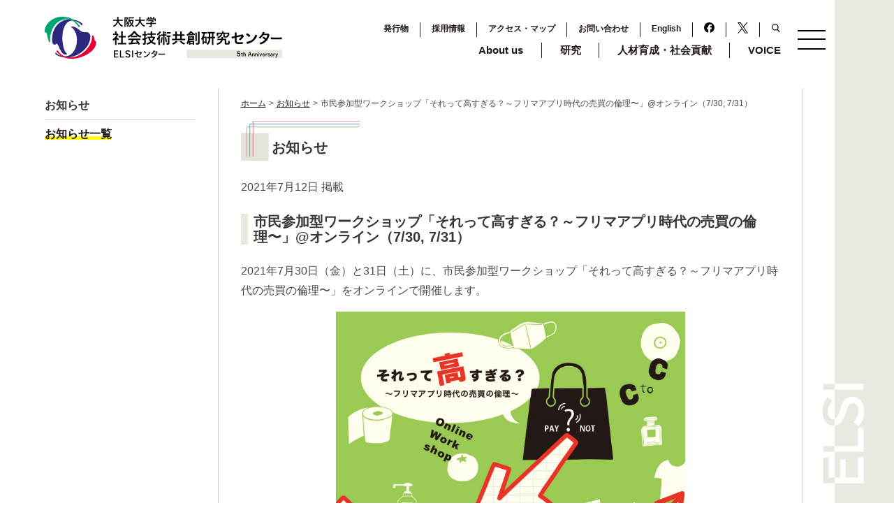

--- FILE ---
content_type: text/html; charset=UTF-8
request_url: https://elsi.osaka-u.ac.jp/news/1201
body_size: 9188
content:
<!DOCTYPE html>
<html>
  <head>
    <meta charset="utf-8">
    <meta http-equiv="X-UA-Compatible" content="IE=edge">
    <meta name="viewport" content="width=device-width, initial-scale=1">
    <meta name='robots' content='index, follow, max-image-preview:large, max-snippet:-1, max-video-preview:-1' />
	<style>img:is([sizes="auto" i], [sizes^="auto," i]) { contain-intrinsic-size: 3000px 1500px }</style>
	
<!-- Google Tag Manager for WordPress by gtm4wp.com -->
<script data-cfasync="false" data-pagespeed-no-defer>
	var gtm4wp_datalayer_name = "dataLayer";
	var dataLayer = dataLayer || [];
</script>
<!-- End Google Tag Manager for WordPress by gtm4wp.com -->
	<!-- This site is optimized with the Yoast SEO plugin v26.7 - https://yoast.com/wordpress/plugins/seo/ -->
	<title>市民参加型ワークショップ「それって高すぎる？～フリマアプリ時代の売買の倫理〜」@オンライン（7/30, 7/31） - 大阪大学 社会技術共創研究センター（ELSIセンター）</title>
	<link rel="canonical" href="https://elsi.osaka-u.ac.jp/news/1201" />
	<meta property="og:locale" content="ja_JP" />
	<meta property="og:type" content="article" />
	<meta property="og:title" content="市民参加型ワークショップ「それって高すぎる？～フリマアプリ時代の売買の倫理〜」@オンライン（7/30, 7/31） - 大阪大学 社会技術共創研究センター（ELSIセンター）" />
	<meta property="og:description" content="2021年7月30日（金）と31日（土）に、市民参加型ワークショップ「それって高すぎる？～フリマアプリ時代の売買の倫理〜 [&hellip;]" />
	<meta property="og:url" content="https://elsi.osaka-u.ac.jp/news/1201" />
	<meta property="og:site_name" content="大阪大学 社会技術共創研究センター（ELSIセンター）" />
	<meta property="article:publisher" content="https://www.facebook.com/ELSIOsakaUniv/" />
	<meta property="article:modified_time" content="2021-12-03T11:26:31+00:00" />
	<meta property="og:image" content="https://elsi.osaka-u.ac.jp/system/wp-content/uploads/2021/07/chigamegaBanner_CtoC_210707.jpg" />
	<meta property="og:image:width" content="685" />
	<meta property="og:image:height" content="511" />
	<meta property="og:image:type" content="image/jpeg" />
	<meta name="twitter:card" content="summary_large_image" />
	<meta name="twitter:image" content="https://elsi.osaka-u.ac.jp/system/wp-content/uploads/2021/07/chigamegaBanner_CtoC_210707.jpg" />
	<meta name="twitter:site" content="@ELSI_center" />
	<meta name="twitter:label1" content="推定読み取り時間" />
	<meta name="twitter:data1" content="1分" />
	<script type="application/ld+json" class="yoast-schema-graph">{"@context":"https://schema.org","@graph":[{"@type":"WebPage","@id":"https://elsi.osaka-u.ac.jp/news/1201","url":"https://elsi.osaka-u.ac.jp/news/1201","name":"市民参加型ワークショップ「それって高すぎる？～フリマアプリ時代の売買の倫理〜」@オンライン（7/30, 7/31） - 大阪大学 社会技術共創研究センター（ELSIセンター）","isPartOf":{"@id":"https://elsi.osaka-u.ac.jp/#website"},"primaryImageOfPage":{"@id":"https://elsi.osaka-u.ac.jp/news/1201#primaryimage"},"image":{"@id":"https://elsi.osaka-u.ac.jp/news/1201#primaryimage"},"thumbnailUrl":"https://elsi.osaka-u.ac.jp/system/wp-content/uploads/2021/07/chigamegaBanner_CtoC_210707.jpg","datePublished":"2021-07-12T00:01:37+00:00","dateModified":"2021-12-03T11:26:31+00:00","breadcrumb":{"@id":"https://elsi.osaka-u.ac.jp/news/1201#breadcrumb"},"inLanguage":"ja","potentialAction":[{"@type":"ReadAction","target":["https://elsi.osaka-u.ac.jp/news/1201"]}]},{"@type":"ImageObject","inLanguage":"ja","@id":"https://elsi.osaka-u.ac.jp/news/1201#primaryimage","url":"https://elsi.osaka-u.ac.jp/system/wp-content/uploads/2021/07/chigamegaBanner_CtoC_210707.jpg","contentUrl":"https://elsi.osaka-u.ac.jp/system/wp-content/uploads/2021/07/chigamegaBanner_CtoC_210707.jpg","width":685,"height":511},{"@type":"BreadcrumbList","@id":"https://elsi.osaka-u.ac.jp/news/1201#breadcrumb","itemListElement":[{"@type":"ListItem","position":1,"name":"ホーム","item":"https://elsi.osaka-u.ac.jp/"},{"@type":"ListItem","position":2,"name":"お知らせ","item":"https://elsi.osaka-u.ac.jp/news"},{"@type":"ListItem","position":3,"name":"市民参加型ワークショップ「それって高すぎる？～フリマアプリ時代の売買の倫理〜」@オンライン（7/30, 7/31）"}]},{"@type":"WebSite","@id":"https://elsi.osaka-u.ac.jp/#website","url":"https://elsi.osaka-u.ac.jp/","name":"大阪大学 社会技術共創研究センター（ELSIセンター）","description":"社会技術共創研究センター、通称ELSI（エルシー）センターは、新規科学技術の倫理的・法的・社会的課題（ELSI: Ethical, Legal and Social Issues）に関する総合的かつ学際的な研究・実践組織として、2020年4月に大阪大学に設置されました。","publisher":{"@id":"https://elsi.osaka-u.ac.jp/#organization"},"alternateName":"ELSIセンター","potentialAction":[{"@type":"SearchAction","target":{"@type":"EntryPoint","urlTemplate":"https://elsi.osaka-u.ac.jp/?s={search_term_string}"},"query-input":{"@type":"PropertyValueSpecification","valueRequired":true,"valueName":"search_term_string"}}],"inLanguage":"ja"},{"@type":"Organization","@id":"https://elsi.osaka-u.ac.jp/#organization","name":"大阪大学 社会技術共創研究センター","alternateName":"ELSIセンター","url":"https://elsi.osaka-u.ac.jp/","logo":{"@type":"ImageObject","inLanguage":"ja","@id":"https://elsi.osaka-u.ac.jp/#/schema/logo/image/","url":"https://elsi.osaka-u.ac.jp/system/wp-content/uploads/2020/03/cropped-favicon-1.png","contentUrl":"https://elsi.osaka-u.ac.jp/system/wp-content/uploads/2020/03/cropped-favicon-1.png","width":512,"height":512,"caption":"大阪大学 社会技術共創研究センター"},"image":{"@id":"https://elsi.osaka-u.ac.jp/#/schema/logo/image/"},"sameAs":["https://www.facebook.com/ELSIOsakaUniv/","https://x.com/ELSI_center"]}]}</script>
	<!-- / Yoast SEO plugin. -->


<link rel='dns-prefetch' href='//fonts.googleapis.com' />
<link rel='dns-prefetch' href='//cdn.jsdelivr.net' />
<link rel='stylesheet' id='wp-block-library-css' href='https://elsi.osaka-u.ac.jp/system/wp-includes/css/dist/block-library/style.min.css?ver=6.8.3' type='text/css' media='all' />
<style id='classic-theme-styles-inline-css' type='text/css'>
/*! This file is auto-generated */
.wp-block-button__link{color:#fff;background-color:#32373c;border-radius:9999px;box-shadow:none;text-decoration:none;padding:calc(.667em + 2px) calc(1.333em + 2px);font-size:1.125em}.wp-block-file__button{background:#32373c;color:#fff;text-decoration:none}
</style>
<style id='safe-svg-svg-icon-style-inline-css' type='text/css'>
.safe-svg-cover{text-align:center}.safe-svg-cover .safe-svg-inside{display:inline-block;max-width:100%}.safe-svg-cover svg{fill:currentColor;height:100%;max-height:100%;max-width:100%;width:100%}

</style>
<style id='global-styles-inline-css' type='text/css'>
:root{--wp--preset--aspect-ratio--square: 1;--wp--preset--aspect-ratio--4-3: 4/3;--wp--preset--aspect-ratio--3-4: 3/4;--wp--preset--aspect-ratio--3-2: 3/2;--wp--preset--aspect-ratio--2-3: 2/3;--wp--preset--aspect-ratio--16-9: 16/9;--wp--preset--aspect-ratio--9-16: 9/16;--wp--preset--color--black: #000000;--wp--preset--color--cyan-bluish-gray: #abb8c3;--wp--preset--color--white: #ffffff;--wp--preset--color--pale-pink: #f78da7;--wp--preset--color--vivid-red: #cf2e2e;--wp--preset--color--luminous-vivid-orange: #ff6900;--wp--preset--color--luminous-vivid-amber: #fcb900;--wp--preset--color--light-green-cyan: #7bdcb5;--wp--preset--color--vivid-green-cyan: #00d084;--wp--preset--color--pale-cyan-blue: #8ed1fc;--wp--preset--color--vivid-cyan-blue: #0693e3;--wp--preset--color--vivid-purple: #9b51e0;--wp--preset--gradient--vivid-cyan-blue-to-vivid-purple: linear-gradient(135deg,rgba(6,147,227,1) 0%,rgb(155,81,224) 100%);--wp--preset--gradient--light-green-cyan-to-vivid-green-cyan: linear-gradient(135deg,rgb(122,220,180) 0%,rgb(0,208,130) 100%);--wp--preset--gradient--luminous-vivid-amber-to-luminous-vivid-orange: linear-gradient(135deg,rgba(252,185,0,1) 0%,rgba(255,105,0,1) 100%);--wp--preset--gradient--luminous-vivid-orange-to-vivid-red: linear-gradient(135deg,rgba(255,105,0,1) 0%,rgb(207,46,46) 100%);--wp--preset--gradient--very-light-gray-to-cyan-bluish-gray: linear-gradient(135deg,rgb(238,238,238) 0%,rgb(169,184,195) 100%);--wp--preset--gradient--cool-to-warm-spectrum: linear-gradient(135deg,rgb(74,234,220) 0%,rgb(151,120,209) 20%,rgb(207,42,186) 40%,rgb(238,44,130) 60%,rgb(251,105,98) 80%,rgb(254,248,76) 100%);--wp--preset--gradient--blush-light-purple: linear-gradient(135deg,rgb(255,206,236) 0%,rgb(152,150,240) 100%);--wp--preset--gradient--blush-bordeaux: linear-gradient(135deg,rgb(254,205,165) 0%,rgb(254,45,45) 50%,rgb(107,0,62) 100%);--wp--preset--gradient--luminous-dusk: linear-gradient(135deg,rgb(255,203,112) 0%,rgb(199,81,192) 50%,rgb(65,88,208) 100%);--wp--preset--gradient--pale-ocean: linear-gradient(135deg,rgb(255,245,203) 0%,rgb(182,227,212) 50%,rgb(51,167,181) 100%);--wp--preset--gradient--electric-grass: linear-gradient(135deg,rgb(202,248,128) 0%,rgb(113,206,126) 100%);--wp--preset--gradient--midnight: linear-gradient(135deg,rgb(2,3,129) 0%,rgb(40,116,252) 100%);--wp--preset--font-size--small: 13px;--wp--preset--font-size--medium: 20px;--wp--preset--font-size--large: 36px;--wp--preset--font-size--x-large: 42px;--wp--preset--spacing--20: 0.44rem;--wp--preset--spacing--30: 0.67rem;--wp--preset--spacing--40: 1rem;--wp--preset--spacing--50: 1.5rem;--wp--preset--spacing--60: 2.25rem;--wp--preset--spacing--70: 3.38rem;--wp--preset--spacing--80: 5.06rem;--wp--preset--shadow--natural: 6px 6px 9px rgba(0, 0, 0, 0.2);--wp--preset--shadow--deep: 12px 12px 50px rgba(0, 0, 0, 0.4);--wp--preset--shadow--sharp: 6px 6px 0px rgba(0, 0, 0, 0.2);--wp--preset--shadow--outlined: 6px 6px 0px -3px rgba(255, 255, 255, 1), 6px 6px rgba(0, 0, 0, 1);--wp--preset--shadow--crisp: 6px 6px 0px rgba(0, 0, 0, 1);}:where(.is-layout-flex){gap: 0.5em;}:where(.is-layout-grid){gap: 0.5em;}body .is-layout-flex{display: flex;}.is-layout-flex{flex-wrap: wrap;align-items: center;}.is-layout-flex > :is(*, div){margin: 0;}body .is-layout-grid{display: grid;}.is-layout-grid > :is(*, div){margin: 0;}:where(.wp-block-columns.is-layout-flex){gap: 2em;}:where(.wp-block-columns.is-layout-grid){gap: 2em;}:where(.wp-block-post-template.is-layout-flex){gap: 1.25em;}:where(.wp-block-post-template.is-layout-grid){gap: 1.25em;}.has-black-color{color: var(--wp--preset--color--black) !important;}.has-cyan-bluish-gray-color{color: var(--wp--preset--color--cyan-bluish-gray) !important;}.has-white-color{color: var(--wp--preset--color--white) !important;}.has-pale-pink-color{color: var(--wp--preset--color--pale-pink) !important;}.has-vivid-red-color{color: var(--wp--preset--color--vivid-red) !important;}.has-luminous-vivid-orange-color{color: var(--wp--preset--color--luminous-vivid-orange) !important;}.has-luminous-vivid-amber-color{color: var(--wp--preset--color--luminous-vivid-amber) !important;}.has-light-green-cyan-color{color: var(--wp--preset--color--light-green-cyan) !important;}.has-vivid-green-cyan-color{color: var(--wp--preset--color--vivid-green-cyan) !important;}.has-pale-cyan-blue-color{color: var(--wp--preset--color--pale-cyan-blue) !important;}.has-vivid-cyan-blue-color{color: var(--wp--preset--color--vivid-cyan-blue) !important;}.has-vivid-purple-color{color: var(--wp--preset--color--vivid-purple) !important;}.has-black-background-color{background-color: var(--wp--preset--color--black) !important;}.has-cyan-bluish-gray-background-color{background-color: var(--wp--preset--color--cyan-bluish-gray) !important;}.has-white-background-color{background-color: var(--wp--preset--color--white) !important;}.has-pale-pink-background-color{background-color: var(--wp--preset--color--pale-pink) !important;}.has-vivid-red-background-color{background-color: var(--wp--preset--color--vivid-red) !important;}.has-luminous-vivid-orange-background-color{background-color: var(--wp--preset--color--luminous-vivid-orange) !important;}.has-luminous-vivid-amber-background-color{background-color: var(--wp--preset--color--luminous-vivid-amber) !important;}.has-light-green-cyan-background-color{background-color: var(--wp--preset--color--light-green-cyan) !important;}.has-vivid-green-cyan-background-color{background-color: var(--wp--preset--color--vivid-green-cyan) !important;}.has-pale-cyan-blue-background-color{background-color: var(--wp--preset--color--pale-cyan-blue) !important;}.has-vivid-cyan-blue-background-color{background-color: var(--wp--preset--color--vivid-cyan-blue) !important;}.has-vivid-purple-background-color{background-color: var(--wp--preset--color--vivid-purple) !important;}.has-black-border-color{border-color: var(--wp--preset--color--black) !important;}.has-cyan-bluish-gray-border-color{border-color: var(--wp--preset--color--cyan-bluish-gray) !important;}.has-white-border-color{border-color: var(--wp--preset--color--white) !important;}.has-pale-pink-border-color{border-color: var(--wp--preset--color--pale-pink) !important;}.has-vivid-red-border-color{border-color: var(--wp--preset--color--vivid-red) !important;}.has-luminous-vivid-orange-border-color{border-color: var(--wp--preset--color--luminous-vivid-orange) !important;}.has-luminous-vivid-amber-border-color{border-color: var(--wp--preset--color--luminous-vivid-amber) !important;}.has-light-green-cyan-border-color{border-color: var(--wp--preset--color--light-green-cyan) !important;}.has-vivid-green-cyan-border-color{border-color: var(--wp--preset--color--vivid-green-cyan) !important;}.has-pale-cyan-blue-border-color{border-color: var(--wp--preset--color--pale-cyan-blue) !important;}.has-vivid-cyan-blue-border-color{border-color: var(--wp--preset--color--vivid-cyan-blue) !important;}.has-vivid-purple-border-color{border-color: var(--wp--preset--color--vivid-purple) !important;}.has-vivid-cyan-blue-to-vivid-purple-gradient-background{background: var(--wp--preset--gradient--vivid-cyan-blue-to-vivid-purple) !important;}.has-light-green-cyan-to-vivid-green-cyan-gradient-background{background: var(--wp--preset--gradient--light-green-cyan-to-vivid-green-cyan) !important;}.has-luminous-vivid-amber-to-luminous-vivid-orange-gradient-background{background: var(--wp--preset--gradient--luminous-vivid-amber-to-luminous-vivid-orange) !important;}.has-luminous-vivid-orange-to-vivid-red-gradient-background{background: var(--wp--preset--gradient--luminous-vivid-orange-to-vivid-red) !important;}.has-very-light-gray-to-cyan-bluish-gray-gradient-background{background: var(--wp--preset--gradient--very-light-gray-to-cyan-bluish-gray) !important;}.has-cool-to-warm-spectrum-gradient-background{background: var(--wp--preset--gradient--cool-to-warm-spectrum) !important;}.has-blush-light-purple-gradient-background{background: var(--wp--preset--gradient--blush-light-purple) !important;}.has-blush-bordeaux-gradient-background{background: var(--wp--preset--gradient--blush-bordeaux) !important;}.has-luminous-dusk-gradient-background{background: var(--wp--preset--gradient--luminous-dusk) !important;}.has-pale-ocean-gradient-background{background: var(--wp--preset--gradient--pale-ocean) !important;}.has-electric-grass-gradient-background{background: var(--wp--preset--gradient--electric-grass) !important;}.has-midnight-gradient-background{background: var(--wp--preset--gradient--midnight) !important;}.has-small-font-size{font-size: var(--wp--preset--font-size--small) !important;}.has-medium-font-size{font-size: var(--wp--preset--font-size--medium) !important;}.has-large-font-size{font-size: var(--wp--preset--font-size--large) !important;}.has-x-large-font-size{font-size: var(--wp--preset--font-size--x-large) !important;}
:where(.wp-block-post-template.is-layout-flex){gap: 1.25em;}:where(.wp-block-post-template.is-layout-grid){gap: 1.25em;}
:where(.wp-block-columns.is-layout-flex){gap: 2em;}:where(.wp-block-columns.is-layout-grid){gap: 2em;}
:root :where(.wp-block-pullquote){font-size: 1.5em;line-height: 1.6;}
</style>
<link rel='stylesheet' id='google-fonts-css' href='https://fonts.googleapis.com/css?family=Noto+Sans+JP%3A100%2C300%2C400%2C500%2C700%2C900&#038;display=swap&#038;subset=japanese&#038;ver=6.8.3' type='text/css' media='all' />
<link rel='stylesheet' id='swiper-css' href='https://cdn.jsdelivr.net/npm/swiper@8/swiper-bundle.min.css?ver=6.8.3' type='text/css' media='all' />
<link rel='stylesheet' id='theme-style-css' href='https://elsi.osaka-u.ac.jp/system/wp-content/themes/elsi_2024-25/style.css?ver=6.8.3' type='text/css' media='all' />
<link rel="https://api.w.org/" href="https://elsi.osaka-u.ac.jp/wp-json/" /><link rel="alternate" title="JSON" type="application/json" href="https://elsi.osaka-u.ac.jp/wp-json/wp/v2/news/1201" /><link rel="EditURI" type="application/rsd+xml" title="RSD" href="https://elsi.osaka-u.ac.jp/system/xmlrpc.php?rsd" />
<link rel='shortlink' href='https://elsi.osaka-u.ac.jp/?p=1201' />
<link rel="alternate" title="oEmbed (JSON)" type="application/json+oembed" href="https://elsi.osaka-u.ac.jp/wp-json/oembed/1.0/embed?url=https%3A%2F%2Felsi.osaka-u.ac.jp%2Fnews%2F1201" />
<link rel="alternate" title="oEmbed (XML)" type="text/xml+oembed" href="https://elsi.osaka-u.ac.jp/wp-json/oembed/1.0/embed?url=https%3A%2F%2Felsi.osaka-u.ac.jp%2Fnews%2F1201&#038;format=xml" />
                <script>
                    var ajaxUrl = 'https://elsi.osaka-u.ac.jp/system/wp-admin/admin-ajax.php';
                </script>
        
<!-- Google Tag Manager for WordPress by gtm4wp.com -->
<!-- GTM Container placement set to footer -->
<script data-cfasync="false" data-pagespeed-no-defer type="text/javascript">
	var dataLayer_content = {"pagePostType":"news","pagePostType2":"single-news","pagePostAuthor":"水町さん"};
	dataLayer.push( dataLayer_content );
</script>
<script data-cfasync="false" data-pagespeed-no-defer type="text/javascript">
(function(w,d,s,l,i){w[l]=w[l]||[];w[l].push({'gtm.start':
new Date().getTime(),event:'gtm.js'});var f=d.getElementsByTagName(s)[0],
j=d.createElement(s),dl=l!='dataLayer'?'&l='+l:'';j.async=true;j.src=
'//www.googletagmanager.com/gtm.js?id='+i+dl;f.parentNode.insertBefore(j,f);
})(window,document,'script','dataLayer','GTM-59QF82L');
</script>
<!-- End Google Tag Manager for WordPress by gtm4wp.com --><link rel="icon" href="https://elsi.osaka-u.ac.jp/system/wp-content/uploads/2020/03/cropped-favicon-1-32x32.png" sizes="32x32" />
<link rel="icon" href="https://elsi.osaka-u.ac.jp/system/wp-content/uploads/2020/03/cropped-favicon-1-192x192.png" sizes="192x192" />
<link rel="apple-touch-icon" href="https://elsi.osaka-u.ac.jp/system/wp-content/uploads/2020/03/cropped-favicon-1-180x180.png" />
<meta name="msapplication-TileImage" content="https://elsi.osaka-u.ac.jp/system/wp-content/uploads/2020/03/cropped-favicon-1-270x270.png" />

<!-- BEGIN GAINWP v5.4.6 Universal Analytics - https://intelligencewp.com/google-analytics-in-wordpress/ -->
<script>
(function(i,s,o,g,r,a,m){i['GoogleAnalyticsObject']=r;i[r]=i[r]||function(){
	(i[r].q=i[r].q||[]).push(arguments)},i[r].l=1*new Date();a=s.createElement(o),
	m=s.getElementsByTagName(o)[0];a.async=1;a.src=g;m.parentNode.insertBefore(a,m)
})(window,document,'script','https://www.google-analytics.com/analytics.js','ga');
  ga('create', 'UA-162348986-1', 'auto');
  ga('send', 'pageview');
</script>
<!-- END GAINWP Universal Analytics -->
    <!-- Global site tag (gtag.js) - Google Analytics -->
<script async src="https://www.googletagmanager.com/gtag/js?id=UA-162348986-1"></script>
<script>
  window.dataLayer = window.dataLayer || [];
  function gtag(){dataLayer.push(arguments);}
  gtag('js', new Date());

  gtag('config', 'UA-162348986-1');
</script>
<!-- Global site tag (gtag.js) - Google Analytics -->
<script async src="https://www.googletagmanager.com/gtag/js?id=G-19SJYX83VR"></script>
<script>
  window.dataLayer = window.dataLayer || [];
  function gtag(){dataLayer.push(arguments);}
  gtag('js', new Date());

  gtag('config', 'G-19SJYX83VR');
</script>
  </head>
  <body id="top" class="wp-singular news-template-default single single-news postid-1201 wp-theme-elsi_2024-25">  <div class="wrapper">
<header class="hero is-small">
    <div class="hero-body">
        <div class="container">
            <div class="columns is-variable is-12-mobile is-flex-touch is-vcentered">
                <h1 class="column is-4-desktop is-10-mobile is-spaced"><a href="https://elsi.osaka-u.ac.jp"><img src="https://elsi.osaka-u.ac.jp/system/wp-content/themes/elsi_2024-25/common/images/logo5th.svg" alt="大阪大学社会技術共創研究センター"></a></h1>
                <div class="column is-7-desktop is-hidden-mobile">
                    <ul class="header-nav sub-nav">
                        <li><a href="https://elsi.osaka-u.ac.jp/issue">発行物</a></li>
<li><a href="https://elsi.osaka-u.ac.jp/recruit">採用情報</a></li>
<li><a href="https://elsi.osaka-u.ac.jp/access">アクセス・マップ</a></li>
<li><a href="https://elsi.osaka-u.ac.jp/inquiry">お問い合わせ</a></li>
<li><a href="https://elsi.osaka-u.ac.jp/en/">English</a></li>
                        <li><a href="https://www.facebook.com/ELSIOsakaUniv/" target="_blank"><img src="https://elsi.osaka-u.ac.jp/system/wp-content/themes/elsi_2024-25/common/images/fb.svg" alt="Facebook" width="15px"></a></li>
                        <li><a href="https://twitter.com/ELSI_center" target="_blank"><img src="https://elsi.osaka-u.ac.jp/system/wp-content/themes/elsi_2024-25/common/images/x_logo.svg" alt="Twitter" width="15px"></a></li>
                        <li class="sub_end"><a class="search"><img src="https://elsi.osaka-u.ac.jp/system/wp-content/themes/elsi_2024-25/common/images/search.svg" alt="Search"></a></li>
                    </ul>
                    <div class="search_box">
                    <div class="search-form">
                    <form role="search" method="get" id="search-form" action="https://elsi.osaka-u.ac.jp/">
<input type="text" name="s" id="s" placeholder="キーワードを入力してください。"/>
<button type="submit" value="Search">Search</button>
</form>                    </div>
                    </div>
                    <ul class="header-nav">
                        <li class="dropdown-btn"><a href="https://elsi.osaka-u.ac.jp/about-us/message_5th">About us</a>
<ul class="sub-menu">
	<li><a href="https://elsi.osaka-u.ac.jp/about-us/message_5th">センター長挨拶</a></li>
	<li><a href="https://elsi.osaka-u.ac.jp/about-us/organizational_tree">組織図</a></li>
	<li><a href="https://elsi.osaka-u.ac.jp/about-us/member_list">スタッフリスト</a></li>
	<li><a href="https://elsi.osaka-u.ac.jp/about-us/history">沿革</a></li>
	<li><a href="https://elsi.osaka-u.ac.jp/about-us/logo">ロゴマークについて</a></li>
	<li><a href="https://elsi.osaka-u.ac.jp/what_elsi">ELSIとは</a></li>
</ul>
</li>
<li class="dropdown-btn"><a href="https://elsi.osaka-u.ac.jp/research">研究</a>
<ul class="sub-menu">
	<li><a href="https://elsi.osaka-u.ac.jp/research">研究の紹介</a></li>
	<li><a href="https://elsi.osaka-u.ac.jp/research/research_category/outside-fund-project">外部資金プロジェクト</a></li>
	<li><a href="https://elsi.osaka-u.ac.jp/research/research_category/cocreation">共創研究プロジェクト</a></li>
	<li><a href="https://elsi.osaka-u.ac.jp/research/research_category/elsi_note">ELSI NOTE</a></li>
	<li><a href="https://elsi.osaka-u.ac.jp/research/research_category/issue">出版物・論文</a></li>
</ul>
</li>
<li><a href="https://elsi.osaka-u.ac.jp/contributions">人材育成・社会貢献</a></li>
<li class="dropdown-btn"><a href="https://elsi.osaka-u.ac.jp/voice">VOICE</a>
<ul class="sub-menu">
	<li><a href="https://elsi.osaka-u.ac.jp/elsi_voice">ELSI VOICE</a></li>
	<li><a href="https://elsi.osaka-u.ac.jp/researcher_voice">インタビュー</a></li>
	<li><a href="https://elsi.osaka-u.ac.jp/program_tool">教育プログラム・ツール</a></li>
</ul>
</li>
                    </ul>
                </div>

                <div class="column is-1-desktop is-2-mobile has-text-right-touch">
                    <div class="menu-trigger" href="">
                        <span></span>
                        <span></span>
                        <span></span>
                    </div>        
                </div>        
            </div>        </div>
        </div>
    </header>    <section class="section">
      <div class="container">
        <div class="columns">
        <div class="column is-11-desktop">
        <div class="columns is-variable is-8-desktop">
        <div class="column is-3-desktop is-hidden-touch">
          <ul class="contents-nav">
            <ul class="contents-nav">
                <li><strong>お知らせ</strong></li>
                <li class="current"><a href="https://elsi.osaka-u.ac.jp/news">お知らせ一覧</a></li>
            </ul>
            </div>
        <div class="column is-9-desktop border-left border-right">
          <ul class="breadcrumb-list is-hidden-touch"><li><a href="https://elsi.osaka-u.ac.jp">ホーム</a></li><span> &gt; </span><li><a href="https://elsi.osaka-u.ac.jp/news">お知らせ</a></li><span> &gt; </span><li>市民参加型ワークショップ「それって高すぎる？～フリマアプリ時代の売買の倫理〜」@オンライン（7/30, 7/31）</li></ul>            <div class="content">
              
              							<h1 class="title">お知らせ</h1>
				<p class="day">2021年7月12日 掲載</p>
				<h2 class="title">市民参加型ワークショップ「それって高すぎる？～フリマアプリ時代の売買の倫理〜」@オンライン（7/30, 7/31）</h2>
			<p>2021年7月30日（金）と31日（土）に、市民参加型ワークショップ「それって高すぎる？～フリマアプリ時代の売買の倫理〜」をオンラインで開催します。</p>
<p><a href="https://elsi.osaka-u.ac.jp/system/wp-content/uploads/2021/07/chigamegaBanner_CtoC_210707.jpg"><img fetchpriority="high" decoding="async" class="aligncenter  wp-image-1202" src="https://elsi.osaka-u.ac.jp/system/wp-content/uploads/2021/07/chigamegaBanner_CtoC_210707.jpg" alt="" width="500" height="382" /></a></p>
<p>
<strong>オンライン開催 市民参加型ワークショップ「それって高すぎる？～フリマアプリ時代の売買の倫理〜」</strong></p>
<p>私たちはこれまで、自動運転、再生医療といった科学技術にまつわる課題を考える対話の場をつくってきました。<br />
&#8211; これからのくらしにどう影響するのだろう？ <br />
&#8211; どのように社会を変えていくのだろう？ <br />
&#8211; 変わらない、もしくは、変えたくないものはなんだろう？ <br />
ということをみなさんと考えてみるという場です。</p>
<p>2020年以降は、新型コロナウイルスの感染拡大という状況を踏まえ、オンライン形式でのワークショップを開催しています。</p>
<p>今回、みなさんとお話してみたいことは、フリマアプリでモノを売ったり買ったりするときに起こることについて、です。</p>
<p><strong>■ 日時：2021年7月30日（金）18:30〜21:00（受付開始 18:00）、2021年7月31日（土）13:00〜15:30（受付開始 12:30）<br />
</strong>　　＊2日間とも同じプログラムです。ご都合の合う回にご参加ください。<strong><br />
</strong><strong>■ 実施形態：オンライン開催</strong><br />
　　＊Zoomを利用予定です。<br />
　　＊参加方法の詳細はお申し込みいただいたメールアドレスに後日ご案内いたします。<br />
　　＊スマホやタブレットからでもご参加いただけると思いますが、PCからのご参加をお勧めします。<br />
<strong>■ プログラム（予定）：</strong><br />
　　18:00-／12:30-　受付開始<br />
　　18:30-／13:00-　ワークショップ開始 〜みんなで考えてみる時間<br />
　　19:30-／14:00-　ゲストからのコメント<br />
　　20:00-／14:30-　休憩<br />
　　20:05-／14:35-　もう一度みんなで考えてみる時間<br />
　　20:30-／15:00-　まとめ<br />
　　21:00／15:30　 ワークショップ終了<br />
・ 今回お招きしているゲスト：<br />
新規技術の社会導入について詳しい<br />
岸本充生（大阪大学データビリティフロンティア機構 教授／社会技術共創研究センター センター長）<br />
データビジネスの倫理的な課題について詳しい<br />
長門裕介（大阪大学社会技術共創研究センター 特任助教）<br />
・進行<br />
八木絵香（大阪大学COデザインセンター／社会技術共創研究センター　教授）<br />
<strong>■ 参加費：無料<br />
■ 対象：高校生以上であれば、どなたでも</strong><br />
　　＊1つのPC（もしくはスマホやタブレット）からのご参加はお一人とさせてください。<br />
<strong>■ 定員：各回20〜30人程度</strong><br />
　　＊事前申込み制です。<br />
　　＊応募者多数の場合は、参加者の多様性を考慮して事務局にて参加の可否について判断させていただくことがあります。ご了承ください。</p>
<p><strong>■ 申込方法：<a href="https://forms.office.com/r/PzVgn4Z9kz" target="_blank" rel="noopener noreferrer">ウェブフォーム</a>よりお申し込みください。<br />
または、ワークショップ事務局宛にメールをお送りください。</strong><br />
　　＊この申し込みフォームに入力していただいた直後に、自動で返信をする設定にはなっていません。<br />
　　＊誤ったアドレスを入力されると、こちらからの案内が届きません。よく確認をお願いします。<br />
　　＊参加の可否については、登録いただいたメールアドレス宛に事務局より案内をお送りいたします。<br />
<strong>■ 申込の締切（一次）：2021年7月20日（火）17:00</strong><br />
<strong>■ 問合わせ先 &amp;申込先：STiPSワークショップ事務局（大阪大学COデザインセンター内）<br />
Email　stips-info[at]cscd.osaka-u.ac.jp（[at]は@にしてください）</strong></p>
<p><strong>■ 主催：公共圏における科学技術・教育研究拠点（STiPS）、大阪大学 社会技術共創研究センター（ELSIセンター）<br />
■ 共催：大阪大学 COデザインセンター<br />
</strong></p>
				    <hr>
        <p class="btn_Area"><a class="button" href="https://elsi.osaka-u.ac.jp/news">お知らせ 一覧に戻る</a></p>
            </div>
          </div>
        </div>
      </div>
        </div>
      </div>
    </section>
    <footer>
  <div class="container">
    <div class="columns is-centered">
      <div class="column is-10-tablet is-flex-desktop">
      <p><img src="https://elsi.osaka-u.ac.jp/system/wp-content/themes/elsi_2024-25/common/images/footer_logo.svg" alt="大阪大学社会技術共創研究センター"></p>
      <address>〒565-0871　大阪府吹田市山田丘2-8<br>大阪大学吹田キャンパス テクノアライアンス C棟 611<br>TEL 06-6105-6084</address>
    </div>
    <div class="column is-2-tablet osaka-univ image">
      <a href="https://www.osaka-u.ac.jp/ja" target="_blank"><img src="https://elsi.osaka-u.ac.jp/system/wp-content/themes/elsi_2024-25/common/images/osaka-univ.svg" alt="大阪大学"></a>
    </div>
    </div>
  </div>
</footer>
      <nav>
<div class="menu">
<div class="container">
  
<form role="search" method="get" id="search-form" action="https://elsi.osaka-u.ac.jp/">
<input type="text" name="s" id="s" placeholder="キーワードを入力してください。"/>
<button type="submit" value="Search">Search</button>
</form><ul>
   <!-- <li><strong>ELSIとは</strong>-->
      <ul>
    </ul>
  </li>
</ul>
<ul>
  <li><strong>About us</strong>
    <ul>
    <li><a href="https://elsi.osaka-u.ac.jp/about-us/message_5th">センター長挨拶</a></li>
<li><a href="https://elsi.osaka-u.ac.jp/about-us/organizational_tree">組織図</a></li>
<li><a href="https://elsi.osaka-u.ac.jp/about-us/member_list">スタッフリスト</a></li>
<li><a href="https://elsi.osaka-u.ac.jp/about-us/history">沿革</a></li>
<li><a href="https://elsi.osaka-u.ac.jp/about-us/logo">ロゴマークについて</a></li>
<li><a href="https://elsi.osaka-u.ac.jp/what_elsi">ELSIとは</a></li>
    </ul>
  </li>
</ul>
<ul>
  <li><strong>研究</strong>
    <ul>
    <li><a href="https://elsi.osaka-u.ac.jp/research">研究の紹介</a></li>
<li><a href="https://elsi.osaka-u.ac.jp/research/research_category/outside-fund-project">外部資金プロジェクト</a></li>
<li><a href="https://elsi.osaka-u.ac.jp/research/research_category/cocreation">共創研究プロジェクト</a></li>
<li><a href="https://elsi.osaka-u.ac.jp/research/research_category/elsi_note">ELSI NOTE</a></li>
<li><a href="https://elsi.osaka-u.ac.jp/research/research_category/issue">出版物・論文</a></li>
  </ul>
  </li>
</ul>
<ul>
  <li><strong>人材育成・社会貢献</strong>
    <ul>
    <li><a href="https://elsi.osaka-u.ac.jp/contributions">人材育成・社会貢献活動 一覧</a>
<ul class="sub-menu">
	<li><a href="https://elsi.osaka-u.ac.jp/contributions/activities/education">人材育成 一覧</a></li>
	<li><a href="https://elsi.osaka-u.ac.jp/contributions/activities/cocreation">共創実践 一覧</a></li>
	<li><a href="https://elsi.osaka-u.ac.jp/contributions/activities/collaboration">協働形成 一覧</a></li>
</ul>
</li>
  </ul>
  </li>
</ul>
<ul>
  <li><strong>VOICE</strong>
    <ul>
    <li><a href="https://elsi.osaka-u.ac.jp/voice">VOICEの紹介</a></li>
<li><a href="https://elsi.osaka-u.ac.jp/elsi_voice">ELSI VOICE 一覧</a></li>
<li><a href="https://elsi.osaka-u.ac.jp/researcher_voice">インタビュー 一覧</a></li>
<li><a href="https://elsi.osaka-u.ac.jp/program_tool">教育プログラム・ツール一覧</a></li>
  </ul>
  </li>
</ul>
<ul class="sub_mobile">
    <li><a href="https://elsi.osaka-u.ac.jp/issue">発行物</a></li>
<li><a href="https://elsi.osaka-u.ac.jp/recruit">採用情報</a></li>
<li><a href="https://elsi.osaka-u.ac.jp/media">メディア掲載一覧</a></li>
<li><a href="https://elsi.osaka-u.ac.jp/report">報告書</a></li>
<li><a href="https://elsi.osaka-u.ac.jp/access">アクセス・マップ</a></li>
<li><a rel="privacy-policy" href="https://elsi.osaka-u.ac.jp/privacy-policy">プライバシーポリシー</a></li>
<li><a href="https://elsi.osaka-u.ac.jp/inquiry">お問い合わせ</a></li>
<li><a target="_blank" href="https://www.facebook.com/ELSIOsakaUniv/">Facebook</a></li>
<li><a target="_blank" href="https://twitter.com/ELSI_center">X（旧 Twitter）</a></li>
<li><a href="https://elsi.osaka-u.ac.jp/en/">English</a></li>
</ul>
</div>
</div>
</nav>
<div class="overlay"></div>
</div>
    <script type="speculationrules">
{"prefetch":[{"source":"document","where":{"and":[{"href_matches":"\/*"},{"not":{"href_matches":["\/system\/wp-*.php","\/system\/wp-admin\/*","\/system\/wp-content\/uploads\/*","\/system\/wp-content\/*","\/system\/wp-content\/plugins\/*","\/system\/wp-content\/themes\/elsi_2024-25\/*","\/*\\?(.+)"]}},{"not":{"selector_matches":"a[rel~=\"nofollow\"]"}},{"not":{"selector_matches":".no-prefetch, .no-prefetch a"}}]},"eagerness":"conservative"}]}
</script>

<!-- GTM Container placement set to footer -->
<!-- Google Tag Manager (noscript) -->
				<noscript><iframe src="https://www.googletagmanager.com/ns.html?id=GTM-59QF82L" height="0" width="0" style="display:none;visibility:hidden" aria-hidden="true"></iframe></noscript>
<!-- End Google Tag Manager (noscript) --><script type="text/javascript" src="https://elsi.osaka-u.ac.jp/system/wp-content/plugins/duracelltomi-google-tag-manager/dist/js/gtm4wp-form-move-tracker.js?ver=1.22.3" id="gtm4wp-form-move-tracker-js"></script>
<script type="text/javascript" src="https://ajax.googleapis.com/ajax/libs/jquery/3.4.1/jquery.min.js" id="jquery-js"></script>
<script type="text/javascript" src="https://elsi.osaka-u.ac.jp/system/wp-content/themes/elsi_2024-25/common/js/common.js" id="uikit-js"></script>
  </body>
</html>


--- FILE ---
content_type: application/javascript
request_url: https://elsi.osaka-u.ac.jp/system/wp-content/themes/elsi_2024-25/common/js/common.js
body_size: 419
content:
$(function(){
  $('.menu-trigger').on('click',function(){
    if($(this).hasClass('active')){
      $(this).removeClass('active');
      $('main').removeClass('open');
      $('nav').removeClass('open');
      $('.overlay').removeClass('open');
    } else {
      $(this).addClass('active');
      $('main').addClass('open');
      $('nav').addClass('open');
      $('.overlay').addClass('open');
    }
  });
  $('.overlay').on('click',function(){
    if($(this).hasClass('open')){
      $(this).removeClass('open');
      $('.menu-trigger').removeClass('active');
      $('main').removeClass('open');
      $('nav').removeClass('open');      
    }
  });
  $('.dropdown-btn').hover(
    function() {
      //カーソルが重なった時
      $(this).children('.sub-menu').addClass('open');
      //$(this).children('.sub-menu').stop().slideToggle();
    }, function() {
      //カーソルが離れた時
      $(this).children('.sub-menu').removeClass('open');
    }
  );
  $(function(){
      $('.search').click(function () {
     $('.search_box').slideToggle(300);
      });
  });
});
// ドロップダウンメニュー


// グローバルナビの開閉
$(function() {
$('.nav-button-wrap').on('click', function() {
  if ($(this).hasClass('active')) {
    // スマホ用メニューが表示されていたとき
    $(this).removeClass('active');
    $('.globalnav').addClass('close');
    $('.globalnav-wrap , body').removeClass('open');
  } else {
    // スマホ用メニューが非表示の時
    $(this).addClass('active');
    $('.globalnav').removeClass('close');
    $('.globalnav-wrap , body').addClass('open');
  }
});
});

--- FILE ---
content_type: image/svg+xml
request_url: https://elsi.osaka-u.ac.jp/system/wp-content/themes/elsi_2024-25/common/images/footer-bk.svg
body_size: 253
content:
<svg xmlns="http://www.w3.org/2000/svg" width="603.35" height="69.25" viewBox="0 0 603.35 69.25">
  <g id="グループ_93" data-name="グループ 93" transform="translate(-36.609 -42.553)">
    <path id="パス_872" data-name="パス 872" d="M41.111,111.8V47.055H639.959" transform="translate(0 0)" fill="none" stroke="#002880" stroke-miterlimit="10" stroke-width="0.5"/>
    <path id="パス_873" data-name="パス 873" d="M639.959,51.307H36.859v60.5" transform="translate(0)" fill="none" stroke="#00995e" stroke-miterlimit="10" stroke-width="0.5"/>
    <path id="パス_874" data-name="パス 874" d="M639.959,42.8H45.646v69" transform="translate(0 0)" fill="none" stroke="#dc0025" stroke-miterlimit="10" stroke-width="0.5"/>
  </g>
</svg>


--- FILE ---
content_type: image/svg+xml
request_url: https://elsi.osaka-u.ac.jp/system/wp-content/themes/elsi_2024-25/common/images/footer_logo.svg
body_size: 10029
content:
<svg xmlns="http://www.w3.org/2000/svg" width="500" height="58.804" viewBox="0 0 500 58.804">
  <g id="グループ_123" data-name="グループ 123" transform="translate(-878.791 -128.605)">
    <g id="グループ_3" data-name="グループ 3" transform="translate(878.791 128.605)">
      <path id="パス_25" data-name="パス 25" d="M896.131,179.991c2.56,4.112,8.146,5.742,13.11,5.742,10.241,0,16.757-10.629,16.757-23.2,0-8.921-4.034-15.36-8.766-18.231,8.456-2.095,12.723,7.757,18.929,7.757,1.086,0,2.017-.232,3.026-.232a5.781,5.781,0,0,1,5.741,5.973c0,15.671-16.834,29.479-33.436,29.479-5.353,0-12.024-1.4-15.825-4.5Z" transform="translate(-880.693 -130.342)" fill="#002880"/>
      <path id="パス_26" data-name="パス 26" d="M899.294,179.094c4.112,6.749,9.7,9.619,17.61,9.619,16.136,0,30.332-15.748,30.332-27.928,0-2.095.466-2.715.931-2.715,2.25,0,2.25,5.741,2.948,6.982.543,1.009,2.017.775,2.017,2.87,0,12.413-19.627,22.808-34.211,22.808-10.086,0-16.214-3.336-22.032-10.938Z" transform="translate(-880.831 -131.927)" fill="#dc0025"/>
      <path id="パス_27" data-name="パス 27" d="M932.011,141.325c-2.56-3.491-7.214-6.9-12.49-6.9-10.938,0-14.584,12.878-14.584,24.436,0,7.68,1.784,18.774,6.9,22.42a3.806,3.806,0,0,1-2.4.7c-7.525,0-9.464-15.205-12.567-15.205-.776,0-1.475,1.4-2.638,1.4-3.026,0-3.724-3.413-3.724-7.913,0-14.041,9.077-27.54,25.213-27.54,9.154,0,15.36,3.956,17.765,6.517Z" transform="translate(-880.112 -129.068)" fill="#002880"/>
      <path id="パス_28" data-name="パス 28" d="M926.423,143.189C923.4,137.526,918.044,132.1,909.9,132.1c-13.731,0-23.428,12.8-23.428,28.083,0,.932.077,1.94.077,2.87s-.311,1.475-.854,1.475c-1.939,0-3.646-14.119-4.964-14.119-.466,0-.389.62-.932.62-.853,0-1.008-1.474-1.008-2.4,0-10.4,11.636-20.015,24.048-20.015,15.36,0,21.49,7.37,25.989,13.964Z" transform="translate(-878.791 -128.605)" fill="#00995e"/>
    </g>
    <g id="グループ_7" data-name="グループ 7" transform="translate(974.148 133.965)">
      <g id="グループ_5" data-name="グループ 5">
        <g id="グループ_4" data-name="グループ 4">
          <path id="パス_29" data-name="パス 29" d="M1009.643,155.221a7.768,7.768,0,0,0-1.955,2.589,19.032,19.032,0,0,1-9.671-10.637,17.155,17.155,0,0,1-2.056,4.392,16.518,16.518,0,0,1-7.769,6.3,11.371,11.371,0,0,0-1.928-2.233,15.616,15.616,0,0,0,6.651-4.6,13.782,13.782,0,0,0,2.944-6.879h-5.533c-1.981,0-2.742.025-3.5.051v-2.691c.762.051,1.549.076,3.5.076h5.838c.025-.431.051-.812.051-1.192.051-2.006.051-3.072.051-3.681a7.911,7.911,0,0,0-.127-1.5h3.173a7.906,7.906,0,0,0-.153,1.675c0,.61-.024,1.8-.075,3.224-.025.431-.025.939-.076,1.472h6.524c2.31,0,2.741-.025,3.5-.076V144.2c-.762-.026-1.244-.051-3.5-.051h-6.017A16.5,16.5,0,0,0,1009.643,155.221Z" transform="translate(-986.264 -134.71)" fill="#1a1311"/>
          <path id="パス_30" data-name="パス 30" d="M1020.1,152.907a5.882,5.882,0,0,0-.888-2.463c1.523.076,2.486-.33,2.486-1.8,0-1.777-1.852-3.96-2.386-4.62a31.6,31.6,0,0,0,2.31-5.711h-2.843v16.4c0,2.31.025,2.742.075,3.5h-2.64c.026-.761.051-1.244.051-3.5V139.452c0-1.979-.025-2.742-.051-3.5h4.671a12.559,12.559,0,0,0,2.335-.1l1.422,1.853a4.392,4.392,0,0,0-.33.61c-.177.381-1.245,3.173-2.36,5.508a7.922,7.922,0,0,1,2.233,5.026C1024.188,152.323,1021.955,152.83,1020.1,152.907Zm18.352,2.742a8.325,8.325,0,0,0-1.344,2.563,20.627,20.627,0,0,1-4.748-3.858,16.752,16.752,0,0,1-5.153,3.959,6.633,6.633,0,0,0-1.675-2.056,18.582,18.582,0,0,0,5.306-3.909,19.076,19.076,0,0,1-2.844-7.793c-.1,4.34-.837,9.748-4.975,13.53a5.586,5.586,0,0,0-2.133-1.65c3.986-3.274,4.62-7.92,4.569-13.53l-.051-6.955c.761.051,1.193.076,3.223.076h5.967c2.31,0,2.741-.026,3.5-.076v2.513c-.761-.025-1.244-.051-3.5-.051h-6.575v3.656h4.468a12.594,12.594,0,0,0,3.426-.177l1.65,1.878a1.419,1.419,0,0,0-.228.431,27.778,27.778,0,0,1-3.122,7.666c-.1.153-.178.305-.279.432A14.2,14.2,0,0,0,1038.454,155.648Zm-6.041-5.382a17.389,17.389,0,0,0,2.157-5.838h-4.34A17.536,17.536,0,0,0,1032.413,150.266Z" transform="translate(-989.641 -134.782)" fill="#1a1311"/>
          <path id="パス_31" data-name="パス 31" d="M1066.861,155.221a7.755,7.755,0,0,0-1.955,2.589,19.026,19.026,0,0,1-9.671-10.637,17.19,17.19,0,0,1-2.057,4.392,16.52,16.52,0,0,1-7.767,6.3,11.412,11.412,0,0,0-1.93-2.233,15.6,15.6,0,0,0,6.651-4.6,13.775,13.775,0,0,0,2.945-6.879h-5.534c-1.98,0-2.742.025-3.5.051v-2.691c.761.051,1.547.076,3.5.076h5.838c.026-.431.051-.812.051-1.192.051-2.006.051-3.072.051-3.681a7.982,7.982,0,0,0-.127-1.5h3.174a7.847,7.847,0,0,0-.153,1.675c0,.61-.027,1.8-.076,3.224-.027.431-.027.939-.076,1.472h6.523c2.31,0,2.742-.025,3.5-.076V144.2c-.761-.026-1.245-.051-3.5-.051h-6.016A16.5,16.5,0,0,0,1066.861,155.221Z" transform="translate(-992.714 -134.71)" fill="#1a1311"/>
          <path id="パス_32" data-name="パス 32" d="M1095.134,148.779v2.538c-.762-.025-1.244-.051-3.5-.051h-6.322l.026,2.665v1.93c0,1.523-1.4,2.081-3.326,2.081-.61,0-1.447-.025-1.98-.075a11.3,11.3,0,0,0-1.09-2.59,25.385,25.385,0,0,0,2.791.153c.787,0,.915-.33.915-1.015v-3.148h-6.652c-1.979,0-2.741.026-3.5.051v-2.538c.762.051,1.548.076,3.5.076h6.652a10.223,10.223,0,0,0-.2-2.36l1.523.152a12.759,12.759,0,0,0,2.31-1.726h-5.406c-1.98,0-2.742.025-3.5.051v-2.336c.762.051,1.549.076,3.5.076h4.417a12.588,12.588,0,0,0,3.426-.177l1.778,1.9a3.669,3.669,0,0,0-.331.3,35.051,35.051,0,0,1-4.873,3.6v.508h6.347C1093.941,148.855,1094.372,148.83,1095.134,148.779Zm-18.735-10.1h1.041a8.312,8.312,0,0,0-1.854-2.615l2.362-.94a9.833,9.833,0,0,1,2.285,3.554h2.562a9.549,9.549,0,0,0-1.6-3.047l2.513-.813a13.235,13.235,0,0,1,1.827,3.86h1.955a12.041,12.041,0,0,0,1.7-3.707l2.818,1.041a16.322,16.322,0,0,1-1.6,2.666h.863c2.031,0,2.538-.026,3.3-.076-.051.761-.076,1.04-.076,2.31v1.4c0,1.269,0,1.523.052,2.285h-2.59V140.96h-16.247v3.631h-2.589c.052-.762.052-1.016.052-2.285v-1.4c0-1.27-.026-1.548-.076-2.31C1073.861,138.651,1074.368,138.677,1076.4,138.677Z" transform="translate(-995.985 -134.665)" fill="#1a1311"/>
          <path id="パス_33" data-name="パス 33" d="M1121.488,147.923V154.6c0,2.31.027,2.742.076,3.5H1118.9c.025-.761.05-1.244.05-3.5v-5.763a27.838,27.838,0,0,1-2.97,2.488,5.177,5.177,0,0,0-1.319-2.488,17.659,17.659,0,0,0,6.676-7.513h-3.122c-1.777,0-2.031.025-2.666.051v-2.462a25.587,25.587,0,0,0,2.666.076h.736v-.61c0-2.31-.025-2.742-.076-3.5h2.666c-.051.761-.051,1.244-.051,3.5v.61a7.1,7.1,0,0,0,1.929-.177l1.5,1.548a3.179,3.179,0,0,0-.3.431c-.076.153-1.4,2.564-2.641,4.417a11.481,11.481,0,0,0,3.706,2.945,7.546,7.546,0,0,0-1.4,2.361A11.47,11.47,0,0,1,1121.488,147.923Zm16.754,6.93v2.589c-.761-.025-1.244-.051-3.5-.051h-7.489c-1.979,0-2.742.026-3.5.051v-2.589c.761.051,1.547.076,3.5.076h2.31v-9.545h-1.09c-1.98,0-2.742.026-3.5.051v-2.59c.762.051,1.549.076,3.5.076h1.09v-4.544c0-2.31-.024-2.742-.076-3.5h2.818c-.051.761-.051,1.244-.051,3.5v4.544h1.574c2.31,0,2.742-.025,3.5-.076v2.59c-.762-.026-1.244-.051-3.5-.051h-1.574v9.545h2.488C1137.049,154.929,1137.48,154.9,1138.242,154.853Z" transform="translate(-1000.739 -134.672)" fill="#1a1311"/>
          <path id="パス_34" data-name="パス 34" d="M1167.349,143.252a5.484,5.484,0,0,0-1.473,2.615,26.648,26.648,0,0,1-5.458-3v2.208c-.76-.026-1.244-.051-3.5-.051h-3.2c-1.98,0-2.741.025-3.5.051V142.9a27.41,27.41,0,0,1-5.28,3.021,4.809,4.809,0,0,0-1.523-2.386c4.289-1.676,8.6-4.722,10.484-8.885h2.664C1158.212,137.9,1161.841,141.373,1167.349,143.252Zm-5.077,4.137c2.31,0,2.742-.026,3.5-.076V149.8c-.761-.025-1.244-.051-3.5-.051h-8.226a30.868,30.868,0,0,1-2.183,4.773c2.159-.1,5.128-.33,8.174-.686a32.615,32.615,0,0,0-2.031-2.589l2.286-1.091a35.6,35.6,0,0,1,4.924,6.523l-2.488,1.4c-.432-.736-.838-1.447-1.269-2.106-5.179.685-10.739,1.041-12.516,1.218a11.273,11.273,0,0,0-2.791.482l-.736-2.97a24.641,24.641,0,0,0,3.376-.026h.026a22.338,22.338,0,0,0,2.335-4.924h-2.717c-1.979,0-2.742.026-3.5.051v-2.488c.761.051,1.548.076,3.5.076Zm-2.208-4.773a21.666,21.666,0,0,1-4.849-4.772,22.721,22.721,0,0,1-4.62,4.772c.686.026,1.5.051,3.122.051h3.2C1158.846,142.668,1159.479,142.642,1160.064,142.616Z" transform="translate(-1003.98 -134.646)" fill="#1a1311"/>
          <path id="パス_35" data-name="パス 35" d="M1178.113,148.481v7.362c0,1.345-1.091,2.082-3,2.082a9.65,9.65,0,0,1-1.345-.076,6.054,6.054,0,0,0-.964-2.665,11.277,11.277,0,0,0,1.8.1.8.8,0,0,0,.913-.888v-5.026a11.072,11.072,0,0,0-2.614,1.143l-.66-2.945a13.472,13.472,0,0,0,3.274-.736v-4.772h-.584c-1.268,0-1.776.025-2.537.051v-2.488c.761.051,1.294.076,2.537.076h.584v-1.32c0-2.31-.025-2.742-.075-3.5h2.691c-.051.761-.051,1.244-.051,3.5v1.32c1.04,0,1.547-.026,2.234-.076v2.488c-.687-.026-1.218-.051-2.234-.051v3.934c.863-.3,1.675-.61,2.461-.964a21.43,21.43,0,0,0-.075,2.538C1179.687,147.9,1178.849,148.2,1178.113,148.481Zm17.693,6.879a5.15,5.15,0,0,0-1.446,2.691,21.357,21.357,0,0,1-6.651-3.529,22.168,22.168,0,0,1-7.031,3.478,5.214,5.214,0,0,0-1.625-2.285,22.221,22.221,0,0,0,6.779-2.919,14.514,14.514,0,0,1-3.4-6.423c-.508.026-.762.026-1.142.051v-2.387a25.547,25.547,0,0,0,2.664.076h2.641v-3.224h-2.208c-1.98,0-2.742.026-3.5.051v-2.514c.761.051,1.548.076,3.5.076h2.208v-.127c0-2.31-.026-2.742-.076-3.5h2.717c-.051.761-.051,1.244-.051,3.5v.127h2.665c2.309,0,2.742-.025,3.5-.076v2.514c-.762-.026-1.244-.051-3.5-.051h-2.665v3.224h.685a9.921,9.921,0,0,0,2.742-.153l1.853,1.447a3.349,3.349,0,0,0-.305.431,24.326,24.326,0,0,1-4.441,6.88A18,18,0,0,0,1195.806,155.36Zm-10.89-8.986a11.228,11.228,0,0,0,2.894,4.773,13.691,13.691,0,0,0,3.072-4.773Z" transform="translate(-1007.231 -134.672)" fill="#1a1311"/>
          <path id="パス_36" data-name="パス 36" d="M1205.55,154.586c0,2.31.025,2.742.076,3.5h-2.614c.025-.761.05-1.244.05-3.5v-6.448c-.456.508-.989,1.015-1.625,1.6a8.262,8.262,0,0,0-1.067-2.564,18.772,18.772,0,0,0,4.62-6.7l2.387,1.675a1.69,1.69,0,0,0-.33.381c-.075.127-.761,1.244-1.5,2.387Zm-3.732-12.489a7.713,7.713,0,0,0-1.345-2.336,14.377,14.377,0,0,0,4.874-5l2.412,1.625a2.667,2.667,0,0,0-.381.382c-.254.3-1.6,2.005-2.411,2.817A17.529,17.529,0,0,1,1201.818,142.1Zm6.169,3.072,2.31.254a1.061,1.061,0,0,0-.153.508c-.051.381-.279,2.234-.534,3.96a46.808,46.808,0,0,1-1.04,5.051,6.44,6.44,0,0,0-2.157-.659A45.57,45.57,0,0,0,1207.987,145.169Zm5.508,9.417c0,2.31.025,2.742.076,3.5h-2.641c.027-.761.051-1.244.051-3.5V142.554h-.837c-1.27,0-1.777.025-2.539.051v-2.488c.762.051,1.294.076,2.539.076h.837v-1.828c0-2.31-.024-2.742-.075-3.5h2.641c-.051.761-.051,1.244-.051,3.5v1.828h.838c1.27,0,1.776-.026,2.539-.076V142.6c-.763-.026-1.321-.051-2.539-.051h-.838Zm2.056-15a11.987,11.987,0,0,0-1.775-2.919l1.624-1.015a9.833,9.833,0,0,1,1.878,2.766Zm2.107,13.606-2.259.432a44.293,44.293,0,0,0-1.269-8.2l2.158-.584A46.694,46.694,0,0,1,1217.658,153.189Zm6.473-8.707c-.684-.026-1.192-.051-2.157-.051v11.4c0,1.345-1.345,2.082-3.249,2.082a9.64,9.64,0,0,1-1.345-.076,6.054,6.054,0,0,0-.965-2.665,12.006,12.006,0,0,0,1.854.1c.508,0,1.193-.2,1.193-.888v-9.951c-1.066,0-1.548.025-2.26.051V141.97c.762.051,1.295.076,2.539.076h1.854c1.27,0,1.777-.026,2.537-.076Zm-3.933-5.61c-1.271,0-1.778.026-2.539.051V136.41c.761.051,1.295.076,2.539.076h1.116c1.27,0,1.778-.026,2.538-.076v2.514c-.76-.026-1.319-.051-2.538-.051Z" transform="translate(-1010.401 -134.659)" fill="#1a1311"/>
          <path id="パス_37" data-name="パス 37" d="M1252.479,147.825v2.538c-.762-.026-1.244-.051-3.5-.051h-15.662c-1.98,0-2.742.026-3.5.051v-2.538c.761.051,1.548.076,3.5.076h2.184v-5.179h-.915c-1.979,0-2.741.026-3.5.051v-2.538c.762.051,1.548.076,3.5.076h.915v-1.446c0-2.31-.027-2.742-.076-3.5h2.792c-.05.762-.05,1.244-.05,3.5v1.446h5.661v-1.446c0-2.31-.026-2.742-.076-3.5h2.792c-.051.762-.051,1.244-.051,3.5v1.446h1.269c2.31,0,2.741-.025,3.5-.076v2.538c-.761-.025-1.243-.051-3.5-.051h-1.269V147.9h2.487C1251.285,147.9,1251.717,147.876,1252.479,147.825Zm-15.865,3.3,2.64,1.346a2.338,2.338,0,0,0-.406.355,25.362,25.362,0,0,1-2.971,2.641,20.4,20.4,0,0,1-4.163,2.487,5.958,5.958,0,0,0-1.878-2.157A14.16,14.16,0,0,0,1236.614,151.125Zm1.548-3.223h5.661v-5.179h-5.661Zm14.013,7.742a8.985,8.985,0,0,0-1.752,2.31,18.3,18.3,0,0,1-7.514-5.61l2.209-1.295A14.872,14.872,0,0,0,1252.175,155.644Z" transform="translate(-1013.72 -134.727)" fill="#1a1311"/>
          <path id="パス_38" data-name="パス 38" d="M1271,153.961v1.117c.026,1.649.026,2.031.051,2.792h-2.487c.025-.254.025-.532.025-.838h-4.213c0,.305,0,.787.024,1.041h-2.411c.025-.761.025-1.143.051-2.792v-3.148a15.027,15.027,0,0,1-2.335,5.128,4.5,4.5,0,0,0-2.057-1.9c1.879-2.412,2.716-5.306,2.716-9.773,0-1.777,0-2.285-.051-3.047.762.051,1.269.076,3.047.076h4.365c1.778,0,2.286-.025,3.047-.076-.051.762-.051,1.27-.051,3.047V146.9c0,1.777,0,2.285.051,3.047-.761-.051-1.269-.051-3.047-.051h-5.229l-.228,1.295c.634.025,1.192.051,2.767.051H1268c1.777,0,2.286-.026,3.046-.076C1271,151.93,1271,152.311,1271,153.961Zm1.421-14.393a5.88,5.88,0,0,0-1.192,2.31,13.52,13.52,0,0,1-2.792-1.676v1.5a14.459,14.459,0,0,0-1.523-.051h-2.462c-.863,0-1.193.026-1.522.051v-1.345a15.069,15.069,0,0,1-3.834,2.64,4.536,4.536,0,0,0-1.4-2.208,13.319,13.319,0,0,0,6.474-5.711h2.335C1267.395,136.826,1270.033,138.756,1272.42,139.568Zm-4.061,8.529v-1.015h-5.611c-.025.329-.025.685-.05,1.015Zm-5.611-3.706v.99h5.611v-.99Zm5.128-4.646a13.032,13.032,0,0,1-2.284-2.31,17.615,17.615,0,0,1-2.031,2.31,8.589,8.589,0,0,0,.888.026h2.462A9.46,9.46,0,0,0,1267.876,139.746Zm.711,13.352H1264.4v2.082h4.189Zm4.316-4.569v-7.843c0-2.31-.025-2.742-.076-3.5h2.64c-.05.761-.05,1.244-.05,3.5v7.843c0,2.31.025,2.743.076,3.5h-2.641C1272.878,151.271,1272.9,150.788,1272.9,148.529Zm7.31-9.544.026,14.6v1.929c0,1.574-2.031,2.208-3.909,2.208a17.03,17.03,0,0,1-2.184-.1,6.256,6.256,0,0,0-.963-2.717,18.094,18.094,0,0,0,2.589.229c.914,0,1.878-.026,1.878-1.142v-15c0-2.31-.026-2.742-.076-3.5h2.691C1280.213,136.243,1280.213,136.725,1280.213,138.984Z" transform="translate(-1016.858 -134.694)" fill="#1a1311"/>
          <path id="パス_39" data-name="パス 39" d="M1293.207,155.731c.026-.254.026-.61.026-.914h-2.488c0,.3,0,2.158.026,2.412h-2.335c.025-.762.025-1.143.051-2.792V148.75a20.641,20.641,0,0,1-1.346,1.625,10.019,10.019,0,0,0-.913-2.869,15.993,15.993,0,0,0,3.757-8.554c-1.625,0-2.336.025-3.02.051v-2.437c.76.051,1.547.076,3.5.076h1.854c2.31,0,2.742-.026,3.5-.076V139c-.736-.026-1.218-.051-3.4-.051a20.62,20.62,0,0,1-1.422,5.381h1.447c1.776,0,2.285-.026,3.047-.076-.052.761-.052,1.142-.052,2.792v5.89c.027,1.649.027,2.03.052,2.792Zm.026-3.122v-6.041h-2.488v6.041Zm13.987-5.534v7.666c0,2.31.026,2.742.076,3.5H1304.6c.026-.761.052-1.244.052-3.5v-7.666h-2.869c-.153,6.194-1.728,9.113-4.418,11.219a4.941,4.941,0,0,0-2.285-1.65c3.047-1.979,3.986-5.1,4.088-9.569-1.523,0-2.184.025-2.869.051v-2.514c.685.051,1.371.076,2.893.076V138.52c-1.168,0-1.776.026-2.36.051v-2.436c.761.051,1.548.076,3.5.076h5.584c2.31,0,2.742-.026,3.5-.076v2.436c-.584-.025-1.016-.051-2.209-.051v6.168c1.751,0,2.157-.025,2.844-.076v2.514C1309.377,147.1,1308.922,147.075,1307.22,147.075Zm-2.563-2.387V138.52h-2.869v6.168Z" transform="translate(-1020.08 -134.814)" fill="#1a1311"/>
          <path id="パス_40" data-name="パス 40" d="M1338.657,153.714c0,1.675-.355,3.046-1.117,3.554a6.034,6.034,0,0,1-3.122.508h-2.159c-1.319,0-2.361-.61-2.361-1.7v-6.067h-3.477a10.549,10.549,0,0,1-1.65,3.656c-2.082,2.742-5.305,3.884-7.387,4.493a10.742,10.742,0,0,0-1.777-2.259c2.006-.457,4.952-1.27,6.906-3.58a6.555,6.555,0,0,0,1.219-2.31h-2.97c-1.98,0-2.742.025-3.5.051v-2.437c.762.051,1.549.076,3.5.076h3.376c.051-.66.026-1.142.026-1.345a7.915,7.915,0,0,0-.128-1.5h3.072a4.289,4.289,0,0,0-.126,1.142,16.245,16.245,0,0,1-.128,1.7h2.158c2.285,0,2.742-.025,3.5-.076-.051.762-.076,1.27-.076,3.554l.051,3.249c0,.685.152.888.761.888a10.3,10.3,0,0,0,2.184-.127c.711-.2.635-2.69.456-4.163a7.579,7.579,0,0,0,2.717.914C1338.657,152.47,1338.657,153.08,1338.657,153.714ZM1316.166,139.6c0-1.269-.025-1.548-.076-2.31.762.051,1.27.076,3.3.076h6.042c0-1.218-.026-1.625-.076-2.234h2.818c-.051.61-.051,1.041-.051,2.234h6.447c2.032,0,2.539-.025,3.3-.076-.051.761-.076,1.041-.076,2.31v.889c0,1.27,0,1.523.051,2.285h-1.828c-.33,2.335-1.5,2.919-3.6,2.919H1329.8c-1.321,0-2.234-.457-2.234-1.548v-4.569h-1.8c-.915,4.138-3.3,6.017-7.158,7.134a4.916,4.916,0,0,0-1.65-2.234,6.667,6.667,0,0,0,6.244-4.9h-4.442v3.2h-2.64c.051-.761.051-1.015.051-2.285Zm13.835-.025.025,3.148c0,.685.153.888.762.888a9.355,9.355,0,0,0,2.082-.127c.71-.177.71-1.193.761-2.107a5.535,5.535,0,0,0,1.6.635v-2.437Z" transform="translate(-1023.392 -134.701)" fill="#1a1311"/>
          <path id="パス_41" data-name="パス 41" d="M1366.213,143.719a2.733,2.733,0,0,0-.406.483c-.228.279-2.894,4.467-5.965,6.676a8,8,0,0,0-2.538-1.929,18.065,18.065,0,0,0,4.8-5.1c-2.31.558-5.71,1.32-8.5,1.929v5.433c0,2.082,1.016,2.919,3.681,2.919a35.651,35.651,0,0,0,6.879-.558l.356,3.2a4.664,4.664,0,0,0-.837,0c-.28.026-2.665.229-6.423.229-3.1,0-6.651-.229-6.651-5.458v-5.1c-.635.128-1.142.255-1.447.331a14.736,14.736,0,0,0-3.122,1.015l-1.472-3.25a14.688,14.688,0,0,0,3.249-.431l2.792-.634v-2.742c0-2.31-.026-2.742-.076-3.5h3.123c-.052.761-.052,1.244-.052,3.5v2.056l6.678-1.5a10.386,10.386,0,0,0,3.274-1.015Z" transform="translate(-1026.656 -134.936)" fill="#1a1311"/>
          <path id="パス_42" data-name="パス 42" d="M1372.8,141a23.877,23.877,0,0,0,1.9-2.488,23.244,23.244,0,0,1,5.89,4.215c-.863,1.015-1.371,1.649-2.158,2.742A28.1,28.1,0,0,0,1372.8,141Zm3.934,11.905a12.752,12.752,0,0,1-3.223.584l1.32,3.732a13.012,13.012,0,0,1,2.843-1.041c6.371-1.929,11.423-5.534,14.572-13.606a6.607,6.607,0,0,1-2.945-1.853C1386.3,148.383,1383.128,151.023,1376.731,152.9Z" transform="translate(-1029.84 -135.081)" fill="#1a1311"/>
          <path id="パス_43" data-name="パス 43" d="M1416.192,141.42a1.716,1.716,0,0,0-.3.483c-.1.254-1.321,5.559-4.545,9.266a20.985,20.985,0,0,1-10.56,6.6,7.162,7.162,0,0,0-2.131-2.742,20.489,20.489,0,0,0,9.645-5.356,14.286,14.286,0,0,0-4.569-3.122l1.828-2.361a19.449,19.449,0,0,1,4.62,3.046,17.376,17.376,0,0,0,2.26-5.534h-7.083a18.846,18.846,0,0,1-5.458,5.889,6.765,6.765,0,0,0-2.437-1.979c3.3-1.8,5.738-5.23,7.21-9.646l3.477,1.091c-.127.127-.3.178-.457.382-.1.127-.456.888-.964,1.853h4.137a8.612,8.612,0,0,0,3.2-.33Z" transform="translate(-1032.62 -134.794)" fill="#1a1311"/>
          <path id="パス_44" data-name="パス 44" d="M1424.534,146.881h11.83c2.31,0,2.741-.026,3.5-.076v3.148c-.762-.026-1.245-.051-3.5-.051h-11.83c-1.979,0-2.742.025-3.5.051V146.8C1421.792,146.856,1422.579,146.881,1424.534,146.881Z" transform="translate(-1035.277 -136.017)" fill="#1a1311"/>
        </g>
      </g>
      <g id="グループ_6" data-name="グループ 6" transform="translate(0.653 34.177)">
        <path id="パス_45" data-name="パス 45" d="M993.55,186.692l-2.8-5.253h-1.934v5.253H987V174.126h4.011c2.13,0,4.029,1.029,4.029,3.656a3.351,3.351,0,0,1-2.484,3.443l3.159,5.466Zm-4.739-6.816h1.72c1.385,0,2.646-.444,2.646-2.094,0-1.633-1.261-2.095-2.646-2.095h-1.72Z" transform="translate(-987 -173.274)" fill="#1a1311"/>
        <path id="パス_46" data-name="パス 46" d="M1006.288,183.643H999.6a2.419,2.419,0,0,0,2.61,2.219,2.813,2.813,0,0,0,2.342-1.224l1.331.87a4.229,4.229,0,0,1-3.656,1.9,4.42,4.42,0,0,1-.142-8.839,4.063,4.063,0,0,1,4.206,4.313Zm-1.757-1.42a2.26,2.26,0,0,0-2.45-2.237,2.416,2.416,0,0,0-2.485,2.237Z" transform="translate(-988.216 -173.775)" fill="#1a1311"/>
        <path id="パス_47" data-name="パス 47" d="M1014.972,181.07a4.224,4.224,0,0,0-2.609-1.029c-1.1,0-1.758.336-1.758.87,0,.8,1.225,1.047,2.38,1.366,1.064.3,2.909.6,2.909,2.52,0,1.7-1.473,2.609-3.336,2.609a5.558,5.558,0,0,1-3.744-1.4l1.029-1.279a4.3,4.3,0,0,0,2.8,1.19c.923,0,1.6-.3,1.6-.958,0-.746-.693-.977-1.988-1.35-1.313-.373-3.3-.621-3.3-2.484,0-1.651,1.72-2.556,3.372-2.556a5.31,5.31,0,0,1,3.513,1.207Z" transform="translate(-989.459 -173.775)" fill="#1a1311"/>
        <path id="パス_48" data-name="パス 48" d="M1026.859,183.643h-6.692a2.419,2.419,0,0,0,2.609,2.219,2.81,2.81,0,0,0,2.343-1.224l1.331.87a4.231,4.231,0,0,1-3.657,1.9,4.42,4.42,0,0,1-.142-8.839,4.064,4.064,0,0,1,4.207,4.313Zm-1.757-1.42a2.26,2.26,0,0,0-2.451-2.237,2.417,2.417,0,0,0-2.484,2.237Z" transform="translate(-990.535 -173.775)" fill="#1a1311"/>
        <path id="パス_49" data-name="パス 49" d="M1030.009,179.987a4.941,4.941,0,0,1,3.426-1.42c1.9,0,3.194.958,3.194,2.787v5.378a9.8,9.8,0,0,1-3.55.674c-2.075,0-3.5-.976-3.5-2.645,0-2.325,2.858-3.194,5.484-2.786V181.3c0-.744-.6-1.277-1.971-1.277a3.008,3.008,0,0,0-2.147,1.136Zm5.005,3.089c-2.608-.373-3.763.674-3.763,1.6,0,.941.887,1.3,1.863,1.3a3.647,3.647,0,0,0,1.9-.39Z" transform="translate(-991.801 -173.775)" fill="#1a1311"/>
        <path id="パス_50" data-name="パス 50" d="M1041.728,178.78v1.082h.035a2.8,2.8,0,0,1,2.5-1.3,2.7,2.7,0,0,1,.781.089l-.088,1.882a2.5,2.5,0,0,0-.924-.178c-1.171,0-2.272.817-2.307,2.716v4.118h-1.74V178.78Z" transform="translate(-992.974 -173.775)" fill="#1a1311"/>
        <path id="パス_51" data-name="パス 51" d="M1053.506,187a5.831,5.831,0,0,1-2.5.408c-2.52,0-4.171-1.686-4.171-4.455a4.077,4.077,0,0,1,4.26-4.384,5.649,5.649,0,0,1,2.414.461v1.721a3.983,3.983,0,0,0-2.2-.6,2.58,2.58,0,0,0-2.733,2.8c0,1.687.852,2.839,2.591,2.839a5.317,5.317,0,0,0,2.343-.515Z" transform="translate(-993.745 -173.775)" fill="#1a1311"/>
        <path id="パス_52" data-name="パス 52" d="M1058.357,173.166v6.088h.036a2.8,2.8,0,0,1,2.5-1.3,3,3,0,0,1,3.32,3.213v5.413h-1.74v-4.97c0-1.118-.427-2.059-1.934-2.059-1.35,0-2.148,1.066-2.184,3.089v3.94h-1.74V173.166Z" transform="translate(-994.848 -173.166)" fill="#1a1311"/>
        <path id="パス_53" data-name="パス 53" d="M1082.582,186.177a8,8,0,0,1-3.656.674c-3.6,0-6-2.431-6-6.568,0-3.922,2.29-6.638,6.141-6.638a7.932,7.932,0,0,1,3.514.692v1.81a6.233,6.233,0,0,0-3.39-.87c-2.36,0-4.455,1.775-4.455,5.005,0,3.16,1.9,4.9,4.438,4.9a6.648,6.648,0,0,0,3.407-.87Z" transform="translate(-996.687 -173.22)" fill="#1a1311"/>
        <path id="パス_54" data-name="パス 54" d="M1093.756,183.643h-6.692a2.418,2.418,0,0,0,2.609,2.219,2.811,2.811,0,0,0,2.343-1.224l1.331.87a4.228,4.228,0,0,1-3.656,1.9,4.42,4.42,0,0,1-.142-8.839,4.064,4.064,0,0,1,4.208,4.313Zm-1.758-1.42a2.259,2.259,0,0,0-2.45-2.237,2.416,2.416,0,0,0-2.484,2.237Z" transform="translate(-998.077 -173.775)" fill="#1a1311"/>
        <path id="パス_55" data-name="パス 55" d="M1098.4,178.78v1.082h.036a2.8,2.8,0,0,1,2.5-1.3,3,3,0,0,1,3.319,3.213v5.413h-1.739v-4.97c0-1.118-.426-2.059-1.935-2.059-1.348,0-2.147,1.066-2.184,3.089v3.94h-1.739V178.78Z" transform="translate(-999.362 -173.775)" fill="#1a1311"/>
        <path id="パス_56" data-name="パス 56" d="M1108.356,178.454v-2.308h1.7v2.308h2.218v1.491h-2.218v3.674a3.2,3.2,0,0,0,.178,1.527.918.918,0,0,0,.87.39,2.881,2.881,0,0,0,1.242-.248v1.562a4.251,4.251,0,0,1-1.578.284,2.3,2.3,0,0,1-2.077-.87,3.669,3.669,0,0,1-.337-1.987v-4.332h-1.811v-1.491Z" transform="translate(-1000.477 -173.502)" fill="#1a1311"/>
        <path id="パス_57" data-name="パス 57" d="M1123.111,183.643h-6.691a2.417,2.417,0,0,0,2.609,2.219,2.808,2.808,0,0,0,2.342-1.224l1.332.87a4.23,4.23,0,0,1-3.656,1.9,4.42,4.42,0,0,1-.142-8.839,4.063,4.063,0,0,1,4.207,4.313Zm-1.757-1.42a2.259,2.259,0,0,0-2.45-2.237,2.415,2.415,0,0,0-2.484,2.237Z" transform="translate(-1001.386 -173.775)" fill="#1a1311"/>
        <path id="パス_58" data-name="パス 58" d="M1127.935,178.78v1.082h.035a2.8,2.8,0,0,1,2.5-1.3,2.7,2.7,0,0,1,.781.089l-.088,1.882a2.5,2.5,0,0,0-.924-.178c-1.171,0-2.272.817-2.307,2.716v4.118h-1.74V178.78Z" transform="translate(-1002.692 -173.775)" fill="#1a1311"/>
        <path id="パス_59" data-name="パス 59" d="M1143.426,178.567a4.42,4.42,0,0,1,0,8.839,4.42,4.42,0,0,1,0-8.839Zm0,1.615c-1.508,0-2.573.87-2.573,2.769,0,1.687.834,2.822,2.573,2.822,1.758,0,2.574-1.119,2.574-2.822C1146,181.052,1144.935,180.182,1143.426,180.182Z" transform="translate(-1004.14 -173.775)" fill="#1a1311"/>
        <path id="パス_60" data-name="パス 60" d="M1152.568,178.78v1.082h.036a2.8,2.8,0,0,1,2.5-1.3,3,3,0,0,1,3.319,3.213v5.413h-1.74v-4.97c0-1.118-.426-2.059-1.934-2.059-1.349,0-2.148,1.066-2.184,3.089v3.94h-1.74V178.78Z" transform="translate(-1005.469 -173.775)" fill="#1a1311"/>
        <path id="パス_61" data-name="パス 61" d="M1167.438,174.126h7.969v1.7h-6.195v3.585h5.751v1.7h-5.751v3.869h6.372v1.7h-8.146Z" transform="translate(-1007.341 -173.274)" fill="#1a1311"/>
        <path id="パス_62" data-name="パス 62" d="M1179.614,178.454v-2.308h1.7v2.308h2.219v1.491h-2.219v3.674a3.188,3.188,0,0,0,.178,1.527.916.916,0,0,0,.869.39,2.882,2.882,0,0,0,1.243-.248v1.562a4.257,4.257,0,0,1-1.58.284,2.3,2.3,0,0,1-2.075-.87,3.668,3.668,0,0,1-.338-1.987v-4.332H1177.8v-1.491Z" transform="translate(-1008.51 -173.502)" fill="#1a1311"/>
        <path id="パス_63" data-name="パス 63" d="M1188.127,173.166v6.088h.036a2.8,2.8,0,0,1,2.5-1.3,3,3,0,0,1,3.318,3.213v5.413h-1.739v-4.97c0-1.118-.426-2.059-1.934-2.059-1.349,0-2.147,1.066-2.183,3.089v3.94h-1.739V173.166Z" transform="translate(-1009.478 -173.166)" fill="#1a1311"/>
        <path id="パス_64" data-name="パス 64" d="M1197.054,175.253a1.207,1.207,0,1,1,1.207,1.208A1.2,1.2,0,0,1,1197.054,175.253Zm.355,11.431h1.7V178.27h-1.7Z" transform="translate(-1010.68 -173.265)" fill="#1a1311"/>
        <path id="パス_65" data-name="パス 65" d="M1208.37,187a5.829,5.829,0,0,1-2.5.408c-2.519,0-4.17-1.686-4.17-4.455a4.077,4.077,0,0,1,4.26-4.384,5.648,5.648,0,0,1,2.414.461v1.721a3.983,3.983,0,0,0-2.2-.6,2.58,2.58,0,0,0-2.734,2.8c0,1.687.853,2.839,2.592,2.839a5.32,5.32,0,0,0,2.343-.515Z" transform="translate(-1011.204 -173.775)" fill="#1a1311"/>
        <path id="パス_66" data-name="パス 66" d="M1211.508,179.987a4.936,4.936,0,0,1,3.425-1.42c1.9,0,3.2.958,3.2,2.787v5.378a9.805,9.805,0,0,1-3.551.674c-2.075,0-3.495-.976-3.495-2.645,0-2.325,2.858-3.194,5.484-2.786V181.3c0-.744-.6-1.277-1.971-1.277a3.008,3.008,0,0,0-2.148,1.136Zm5.005,3.089c-2.609-.373-3.763.674-3.763,1.6,0,.941.887,1.3,1.864,1.3a3.648,3.648,0,0,0,1.9-.39Z" transform="translate(-1012.262 -173.775)" fill="#1a1311"/>
        <path id="パス_67" data-name="パス 67" d="M1223.091,173.166v10.117a3.186,3.186,0,0,0,.178,1.527.916.916,0,0,0,.869.39,2.884,2.884,0,0,0,1.243-.248v1.562a4.257,4.257,0,0,1-1.58.284,2.3,2.3,0,0,1-2.075-.87,3.668,3.668,0,0,1-.338-1.987V173.166Z" transform="translate(-1013.424 -173.166)" fill="#1a1311"/>
        <path id="パス_68" data-name="パス 68" d="M1228.458,188a1.131,1.131,0,0,1-1.188-1.171,1.192,1.192,0,0,1,1.259-1.225,1.314,1.314,0,0,1,1.279,1.456,2.936,2.936,0,0,1-1.794,2.893v-.48A1.953,1.953,0,0,0,1228.458,188Z" transform="translate(-1014.087 -174.569)" fill="#1a1311"/>
        <path id="パス_69" data-name="パス 69" d="M1238.475,174.126h1.775v10.863h5.625v1.7h-7.4Z" transform="translate(-1015.35 -173.274)" fill="#1a1311"/>
        <path id="パス_70" data-name="パス 70" d="M1256.242,183.643h-6.691a2.418,2.418,0,0,0,2.609,2.219,2.81,2.81,0,0,0,2.342-1.224l1.331.87a4.229,4.229,0,0,1-3.656,1.9,4.42,4.42,0,0,1-.142-8.839,4.062,4.062,0,0,1,4.206,4.313Zm-1.757-1.42a2.259,2.259,0,0,0-2.449-2.237,2.416,2.416,0,0,0-2.485,2.237Z" transform="translate(-1016.394 -173.775)" fill="#1a1311"/>
        <path id="パス_71" data-name="パス 71" d="M1267.033,187.246a4.05,4.05,0,0,1-4.277,4.313,4.773,4.773,0,0,1-3.869-1.845l1.509-1.03a2.7,2.7,0,0,0,2.271,1.243,2.619,2.619,0,0,0,2.663-2.858v-.958h-.071a2.542,2.542,0,0,1-2.29,1.118,4.012,4.012,0,0,1-4.046-4.26c0-2.592,1.934-4.4,4.774-4.4a9.866,9.866,0,0,1,3.336.621Zm-3.958-1.6c1.4,0,2.254-.995,2.254-2.716v-2.609a5.408,5.408,0,0,0-1.739-.283,2.781,2.781,0,0,0-2.929,2.981A2.391,2.391,0,0,0,1263.075,185.649Z" transform="translate(-1017.651 -173.775)" fill="#1a1311"/>
        <path id="パス_72" data-name="パス 72" d="M1270.3,179.987a4.936,4.936,0,0,1,3.425-1.42c1.9,0,3.195.958,3.195,2.787v5.378a9.8,9.8,0,0,1-3.55.674c-2.076,0-3.5-.976-3.5-2.645,0-2.325,2.858-3.194,5.484-2.786V181.3c0-.744-.6-1.277-1.971-1.277a3.008,3.008,0,0,0-2.148,1.136Zm5.005,3.089c-2.609-.373-3.763.674-3.763,1.6,0,.941.887,1.3,1.864,1.3a3.648,3.648,0,0,0,1.9-.39Z" transform="translate(-1018.889 -173.775)" fill="#1a1311"/>
        <path id="パス_73" data-name="パス 73" d="M1281.882,173.166v10.117a3.188,3.188,0,0,0,.178,1.527.916.916,0,0,0,.869.39,2.884,2.884,0,0,0,1.243-.248v1.562a4.256,4.256,0,0,1-1.58.284,2.3,2.3,0,0,1-2.075-.87,3.668,3.668,0,0,1-.338-1.987V173.166Z" transform="translate(-1020.051 -173.166)" fill="#1a1311"/>
        <path id="パス_74" data-name="パス 74" d="M1292.13,179.987a4.937,4.937,0,0,1,3.426-1.42c1.9,0,3.194.958,3.194,2.787v5.378a9.8,9.8,0,0,1-3.549.674c-2.077,0-3.5-.976-3.5-2.645,0-2.325,2.858-3.194,5.485-2.786V181.3c0-.744-.6-1.277-1.971-1.277a3.005,3.005,0,0,0-2.147,1.136Zm5,3.089c-2.608-.373-3.762.674-3.762,1.6,0,.941.887,1.3,1.863,1.3a3.642,3.642,0,0,0,1.9-.39Z" transform="translate(-1021.351 -173.775)" fill="#1a1311"/>
        <path id="パス_75" data-name="パス 75" d="M1303.668,178.78v1.082h.036a2.8,2.8,0,0,1,2.5-1.3,3,3,0,0,1,3.318,3.213v5.413h-1.739v-4.97c0-1.118-.425-2.059-1.934-2.059-1.349,0-2.147,1.066-2.183,3.089v3.94h-1.739V178.78Z" transform="translate(-1022.503 -173.775)" fill="#1a1311"/>
        <path id="パス_76" data-name="パス 76" d="M1320.381,173.166v12.957a10.48,10.48,0,0,1-3.762.674,4.133,4.133,0,0,1-4.385-4.26,4.324,4.324,0,0,1,4.278-4.579,2.537,2.537,0,0,1,2.129,1.082h.035v-5.875Zm-1.7,11.8v-3.763a1.873,1.873,0,0,0-2.023-1.81,2.854,2.854,0,0,0-2.68,3.141,2.539,2.539,0,0,0,2.68,2.822A4.606,4.606,0,0,0,1318.677,184.969Z" transform="translate(-1023.665 -173.166)" fill="#1a1311"/>
        <path id="パス_77" data-name="パス 77" d="M1333.584,175.5c-1.135,0-2.431.532-2.431,1.757,0,1.189,1.3,1.579,2.644,2.041,1.527.515,4.331.976,4.331,3.834,0,2.734-2.306,3.745-4.49,3.745a6.9,6.9,0,0,1-4.616-1.739l1.172-1.615a5.384,5.384,0,0,0,3.55,1.579c1.454,0,2.432-.586,2.432-1.775,0-1.153-1.154-1.6-2.947-2.218-1.58-.55-4.029-1.029-4.029-3.816,0-1.935,1.544-3.443,4.366-3.443a6.826,6.826,0,0,1,4.437,1.526l-1.119,1.491A4.975,4.975,0,0,0,1333.584,175.5Z" transform="translate(-1025.558 -173.243)" fill="#1a1311"/>
        <path id="パス_78" data-name="パス 78" d="M1345.654,178.567a4.42,4.42,0,0,1,0,8.839,4.42,4.42,0,0,1,0-8.839Zm0,1.615c-1.508,0-2.573.87-2.573,2.769,0,1.687.833,2.822,2.573,2.822,1.757,0,2.573-1.119,2.573-2.822C1348.227,181.052,1347.162,180.182,1345.654,180.182Z" transform="translate(-1026.938 -173.775)" fill="#1a1311"/>
        <path id="パス_79" data-name="パス 79" d="M1359.429,187a5.824,5.824,0,0,1-2.5.408c-2.52,0-4.171-1.686-4.171-4.455a4.077,4.077,0,0,1,4.26-4.384,5.644,5.644,0,0,1,2.413.461v1.721a3.979,3.979,0,0,0-2.2-.6,2.58,2.58,0,0,0-2.733,2.8c0,1.687.852,2.839,2.591,2.839a5.312,5.312,0,0,0,2.342-.515Z" transform="translate(-1028.233 -173.775)" fill="#1a1311"/>
        <path id="パス_80" data-name="パス 80" d="M1362.342,175.253a1.207,1.207,0,1,1,1.206,1.208A1.2,1.2,0,0,1,1362.342,175.253Zm.355,11.431h1.7V178.27h-1.7Z" transform="translate(-1029.314 -173.265)" fill="#1a1311"/>
        <path id="パス_81" data-name="パス 81" d="M1367.53,179.987a4.937,4.937,0,0,1,3.426-1.42c1.9,0,3.194.958,3.194,2.787v5.378a9.8,9.8,0,0,1-3.549.674c-2.077,0-3.5-.976-3.5-2.645,0-2.325,2.857-3.194,5.484-2.786V181.3c0-.744-.6-1.277-1.971-1.277a3,3,0,0,0-2.146,1.136Zm5.005,3.089c-2.609-.373-3.763.674-3.763,1.6,0,.941.887,1.3,1.863,1.3a3.648,3.648,0,0,0,1.9-.39Z" transform="translate(-1029.851 -173.775)" fill="#1a1311"/>
        <path id="パス_82" data-name="パス 82" d="M1379.114,173.166v10.117a3.214,3.214,0,0,0,.177,1.527.921.921,0,0,0,.87.39,2.881,2.881,0,0,0,1.242-.248v1.562a4.256,4.256,0,0,1-1.579.284,2.3,2.3,0,0,1-2.077-.87,3.677,3.677,0,0,1-.337-1.987V173.166Z" transform="translate(-1031.013 -173.166)" fill="#1a1311"/>
        <path id="パス_83" data-name="パス 83" d="M1389.375,174.126h1.775v12.566h-1.775Z" transform="translate(-1032.361 -173.274)" fill="#1a1311"/>
        <path id="パス_84" data-name="パス 84" d="M1399.615,181.07a4.218,4.218,0,0,0-2.608-1.029c-1.1,0-1.757.336-1.757.87,0,.8,1.224,1.047,2.377,1.366,1.066.3,2.911.6,2.911,2.52,0,1.7-1.473,2.609-3.337,2.609a5.558,5.558,0,0,1-3.745-1.4l1.029-1.279a4.312,4.312,0,0,0,2.8,1.19c.923,0,1.6-.3,1.6-.958,0-.746-.691-.977-1.987-1.35-1.314-.373-3.3-.621-3.3-2.484,0-1.651,1.723-2.556,3.373-2.556a5.313,5.313,0,0,1,3.515,1.207Z" transform="translate(-1032.822 -173.775)" fill="#1a1311"/>
        <path id="パス_85" data-name="パス 85" d="M1409.081,181.07a4.219,4.219,0,0,0-2.608-1.029c-1.1,0-1.758.336-1.758.87,0,.8,1.225,1.047,2.378,1.366,1.066.3,2.911.6,2.911,2.52,0,1.7-1.473,2.609-3.337,2.609a5.558,5.558,0,0,1-3.745-1.4l1.029-1.279a4.312,4.312,0,0,0,2.8,1.19c.923,0,1.6-.3,1.6-.958,0-.746-.691-.977-1.988-1.35-1.314-.373-3.3-.621-3.3-2.484,0-1.651,1.722-2.556,3.373-2.556a5.313,5.313,0,0,1,3.514,1.207Z" transform="translate(-1033.889 -173.775)" fill="#1a1311"/>
        <path id="パス_86" data-name="パス 86" d="M1418.625,187.22v-1.082h-.036a2.8,2.8,0,0,1-2.5,1.3,3,3,0,0,1-3.318-3.213v-5.413h1.739v4.97c0,1.118.425,2.059,1.934,2.059,1.349,0,2.147-1.066,2.184-3.089v-3.94h1.739v8.413Z" transform="translate(-1034.999 -173.802)" fill="#1a1311"/>
        <path id="パス_87" data-name="パス 87" d="M1431.815,183.643h-6.691a2.417,2.417,0,0,0,2.608,2.219,2.812,2.812,0,0,0,2.343-1.224l1.331.87a4.232,4.232,0,0,1-3.656,1.9,4.42,4.42,0,0,1-.142-8.839,4.063,4.063,0,0,1,4.206,4.313Zm-1.758-1.42a2.258,2.258,0,0,0-2.449-2.237,2.416,2.416,0,0,0-2.484,2.237Z" transform="translate(-1036.187 -173.775)" fill="#1a1311"/>
        <path id="パス_88" data-name="パス 88" d="M1440.5,181.07a4.22,4.22,0,0,0-2.609-1.029c-1.1,0-1.758.336-1.758.87,0,.8,1.225,1.047,2.379,1.366,1.065.3,2.91.6,2.91,2.52,0,1.7-1.473,2.609-3.336,2.609a5.558,5.558,0,0,1-3.745-1.4l1.029-1.279a4.307,4.307,0,0,0,2.8,1.19c.923,0,1.6-.3,1.6-.958,0-.746-.692-.977-1.987-1.35-1.314-.373-3.3-.621-3.3-2.484,0-1.651,1.721-2.556,3.373-2.556a5.317,5.317,0,0,1,3.514,1.207Z" transform="translate(-1037.431 -173.775)" fill="#1a1311"/>
      </g>
    </g>
  </g>
</svg>


--- FILE ---
content_type: image/svg+xml
request_url: https://elsi.osaka-u.ac.jp/system/wp-content/themes/elsi_2024-25/common/images/fb.svg
body_size: 499
content:
<svg id="グループ_82" data-name="グループ 82" xmlns="http://www.w3.org/2000/svg" xmlns:xlink="http://www.w3.org/1999/xlink" width="150" height="150" viewBox="0 0 150 150">
  <defs>
    <clipPath id="clip-path">
      <rect id="長方形_63" data-name="長方形 63" width="150" height="150" fill="none"/>
    </clipPath>
  </defs>
  <g id="グループ_81" data-name="グループ 81" clip-path="url(#clip-path)">
    <path id="パス_538" data-name="パス 538" d="M150,75a75,75,0,1,0-86.719,74.089V96.68H44.238V75H63.281V58.477c0-18.8,11.2-29.18,28.328-29.18A115.332,115.332,0,0,1,108.4,30.762V49.219H98.941c-9.317,0-12.222,5.781-12.222,11.712V75h20.8l-3.325,21.68H86.719v52.409A75.018,75.018,0,0,0,150,75"/>
    <path id="パス_539" data-name="パス 539" d="M361.956,267.383l3.325-21.68h-20.8V231.634c0-5.931,2.906-11.712,12.222-11.712h9.457V201.465A115.332,115.332,0,0,0,349.371,200c-17.131,0-28.328,10.383-28.328,29.18V245.7H302v21.68h19.043v52.409a75.792,75.792,0,0,0,23.438,0V267.383Z" transform="translate(-257.762 -170.703)" fill="#fff"/>
  </g>
</svg>


--- FILE ---
content_type: image/svg+xml
request_url: https://elsi.osaka-u.ac.jp/system/wp-content/themes/elsi_2024-25/common/images/search.svg
body_size: 265
content:
<svg xmlns="http://www.w3.org/2000/svg" width="14" height="14" viewBox="0 0 14 14">
  <g id="グループ_189" data-name="グループ 189" transform="translate(9167 334)">
    <rect id="長方形_107" data-name="長方形 107" width="14" height="14" transform="translate(-9167 -334)" fill="#fff"/>
    <path id="search" d="M12.361,10.9,9.513,7.937a4.829,4.829,0,1,0-3.7,1.725,4.78,4.78,0,0,0,2.768-.874l2.87,2.984a.63.63,0,1,0,.908-.874ZM5.815,1.26A3.571,3.571,0,1,1,2.244,4.831,3.575,3.575,0,0,1,5.815,1.26Z" transform="translate(-9166.984 -333)"/>
  </g>
</svg>


--- FILE ---
content_type: image/svg+xml
request_url: https://elsi.osaka-u.ac.jp/system/wp-content/themes/elsi_2024-25/common/images/logo5th.svg
body_size: 8691
content:
<svg id="グループ_432" data-name="グループ 432" xmlns="http://www.w3.org/2000/svg" xmlns:xlink="http://www.w3.org/1999/xlink" width="340" height="59.909" viewBox="0 0 340 59.909">
  <defs>
    <clipPath id="clip-path">
      <rect id="長方形_158" data-name="長方形 158" width="340" height="59.909" fill="none"/>
    </clipPath>
  </defs>
  <rect id="長方形_156" data-name="長方形 156" width="136.719" height="11.838" transform="translate(203.281 47.136)" fill="#e9e7df"/>
  <g id="グループ_431" data-name="グループ 431">
    <g id="グループ_430" data-name="グループ 430" clip-path="url(#clip-path)">
      <path id="パス_1493" data-name="パス 1493" d="M37.4,70.375c2.608,4.189,8.3,5.848,13.357,5.848,10.433,0,17.071-10.828,17.071-23.631,0-9.089-4.109-15.649-8.931-18.573,8.615-2.134,12.962,7.9,19.284,7.9,1.107,0,2.055-.237,3.082-.237a5.89,5.89,0,0,1,5.849,6.086c0,15.965-17.15,30.033-34.064,30.033-5.454,0-12.25-1.423-16.123-4.584Z" transform="translate(-21.675 -19.792)" fill="#2d287f"/>
      <path id="パス_1494" data-name="パス 1494" d="M42.057,85.9c4.189,6.876,9.879,9.8,17.941,9.8,16.439,0,30.9-16.044,30.9-28.453,0-2.134.474-2.766.948-2.766,2.292,0,2.292,5.848,3,7.113.553,1.027,2.055.79,2.055,2.924,0,12.646-20,23.237-34.854,23.237-10.274,0-16.518-3.4-22.446-11.144Z" transform="translate(-23.247 -37.848)" fill="#e50032"/>
      <path id="パス_1495" data-name="パス 1495" d="M67.923,17.766c-2.608-3.556-7.35-7.034-12.725-7.034-11.144,0-14.858,13.12-14.858,24.9,0,7.824,1.818,19.126,7.034,22.841a3.874,3.874,0,0,1-2.45.711c-7.666,0-9.642-15.491-12.8-15.491-.79,0-1.5,1.423-2.687,1.423-3.082,0-3.794-3.478-3.794-8.062,0-14.306,9.247-28.058,25.686-28.058,9.326,0,15.649,4.031,18.1,6.639Z" transform="translate(-15.049 -5.278)" fill="#2d287f"/>
      <path id="パス_1496" data-name="パス 1496" d="M48.526,14.859c-3.082-5.77-8.536-11.3-16.834-11.3C17.7,3.557,7.823,16.6,7.823,32.167c0,.948.079,1.976.079,2.924s-.316,1.5-.869,1.5c-1.976,0-3.715-14.385-5.058-14.385-.475,0-.4.632-.949.632C.157,22.841,0,21.34,0,20.391,0,9.8,11.854,0,24.5,0,40.149,0,46.392,7.508,50.976,14.226Z" transform="translate(0.001)" fill="#00a671"/>
      <path id="パス_1497" data-name="パス 1497" d="M244.555,6.224a10.278,10.278,0,0,0,6.307,6.892,4.831,4.831,0,0,0-1.217,1.612,11.857,11.857,0,0,1-6.023-6.623,10.691,10.691,0,0,1-1.28,2.734,10.292,10.292,0,0,1-4.837,3.92,7.1,7.1,0,0,0-1.2-1.391,9.724,9.724,0,0,0,4.142-2.861,8.584,8.584,0,0,0,1.833-4.284h-3.446c-1.233,0-1.707.016-2.181.032V4.581c.474.031.964.047,2.181.047h3.636c.016-.269.031-.506.031-.743.032-1.249.032-1.913.032-2.292a4.959,4.959,0,0,0-.079-.933h1.976a4.936,4.936,0,0,0-.095,1.044c0,.379-.016,1.122-.048,2.007-.016.269-.016.585-.048.917H248.3c1.439,0,1.707-.016,2.182-.047V6.256c-.475-.016-.775-.032-2.182-.032Z" transform="translate(-138.698 -0.387)"/>
      <path id="パス_1498" data-name="パス 1498" d="M278.8,12.125a3.652,3.652,0,0,0-.553-1.533c.948.048,1.549-.205,1.549-1.122,0-1.107-1.154-2.466-1.486-2.877a19.732,19.732,0,0,0,1.438-3.557h-1.77V13.247c0,1.438.016,1.707.048,2.181h-1.644c.016-.474.032-.775.032-2.181v-9.5c0-1.233-.016-1.707-.032-2.181h2.909A7.781,7.781,0,0,0,280.74,1.5l.886,1.154a2.763,2.763,0,0,0-.206.38c-.111.237-.774,1.976-1.47,3.43a4.928,4.928,0,0,1,1.391,3.13c0,2.166-1.391,2.482-2.545,2.529m11.429,1.708a5.176,5.176,0,0,0-.838,1.6,12.853,12.853,0,0,1-2.956-2.4,10.443,10.443,0,0,1-3.209,2.466,4.126,4.126,0,0,0-1.043-1.28,11.57,11.57,0,0,0,3.3-2.435,11.869,11.869,0,0,1-1.77-4.853c-.063,2.7-.522,6.07-3.1,8.425a3.474,3.474,0,0,0-1.328-1.028c2.482-2.039,2.877-4.932,2.846-8.425L282.1,1.566c.474.032.743.048,2.007.048h3.715c1.438,0,1.707-.016,2.181-.048V3.131c-.474-.016-.775-.032-2.181-.032h-4.094V5.375h2.782a7.857,7.857,0,0,0,2.134-.11l1.028,1.17a.875.875,0,0,0-.142.268,17.33,17.33,0,0,1-1.944,4.774c-.063.095-.111.19-.174.268a8.841,8.841,0,0,0,2.814,2.087M285.1,6.845a10.93,10.93,0,0,0,1.359,3.636,10.836,10.836,0,0,0,1.344-3.636Z" transform="translate(-162.218 -0.882)"/>
      <path id="パス_1499" data-name="パス 1499" d="M321.1,6.224a10.278,10.278,0,0,0,6.307,6.892,4.825,4.825,0,0,0-1.217,1.612,11.857,11.857,0,0,1-6.023-6.623,10.69,10.69,0,0,1-1.28,2.734,10.292,10.292,0,0,1-4.837,3.92,7.083,7.083,0,0,0-1.2-1.391A9.722,9.722,0,0,0,317,10.508a8.584,8.584,0,0,0,1.833-4.284h-3.446c-1.233,0-1.707.016-2.181.032V4.581c.474.031.964.047,2.181.047h3.636c.016-.269.031-.506.031-.743.032-1.249.032-1.913.032-2.292A4.959,4.959,0,0,0,319,.66h1.976a4.936,4.936,0,0,0-.095,1.044c0,.379-.016,1.122-.048,2.007-.016.269-.016.585-.048.917h4.062c1.439,0,1.707-.016,2.182-.047V6.256c-.475-.016-.774-.032-2.182-.032Z" transform="translate(-183.628 -0.387)"/>
      <path id="パス_1500" data-name="パス 1500" d="M363.583,8.867c1.438,0,1.707-.016,2.181-.048V10.4c-.474-.016-.775-.032-2.181-.032h-3.936l.016,1.66v1.2c0,.948-.869,1.3-2.071,1.3-.379,0-.9-.016-1.233-.047a7.025,7.025,0,0,0-.68-1.613,15.833,15.833,0,0,0,1.739.1c.49,0,.569-.206.569-.632v-1.96h-4.141c-1.233,0-1.707.016-2.182.032V8.82c.475.032.964.048,2.182.048h4.141a6.39,6.39,0,0,0-.126-1.47l.948.1a7.937,7.937,0,0,0,1.439-1.075H356.88c-1.233,0-1.707.016-2.181.032V4.994c.475.032.964.048,2.181.048h2.751a7.828,7.828,0,0,0,2.134-.111l1.106,1.186a2.248,2.248,0,0,0-.205.189,21.847,21.847,0,0,1-3.035,2.245v.316ZM354.1,2.528h.648A5.187,5.187,0,0,0,353.593.9l1.47-.585a6.106,6.106,0,0,1,1.423,2.213h1.6a5.948,5.948,0,0,0-1-1.9l1.565-.506a8.256,8.256,0,0,1,1.138,2.4h1.218A7.523,7.523,0,0,0,362.066.221l1.754.648a10.106,10.106,0,0,1-1,1.66h.538c1.264,0,1.581-.016,2.055-.047-.031.474-.047.648-.047,1.438v.869c0,.79,0,.948.031,1.423h-1.612V3.951H353.672V6.212h-1.613c.032-.474.032-.632.032-1.423V3.919c0-.791-.016-.964-.048-1.438.474.031.79.047,2.055.047" transform="translate(-206.408 -0.074)"/>
      <path id="パス_1501" data-name="パス 1501" d="M246.077,116.457v1.354h-4.923v2.85h4.57v1.354h-4.57v3.075h5.064v1.354h-6.475v-9.987Z" transform="translate(-140.716 -68.354)"/>
      <path id="パス_1502" data-name="パス 1502" d="M262.464,116.457v8.632h4.471v1.354h-5.882v-9.987Z" transform="translate(-153.224 -68.354)"/>
      <path id="パス_1503" data-name="パス 1503" d="M285.438,118.376a3.952,3.952,0,0,0-2.624-1.086c-.9,0-1.932.423-1.932,1.4,0,.945,1.03,1.256,2.1,1.622,1.213.409,3.442.776,3.442,3.047,0,2.172-1.834,2.976-3.569,2.976a5.484,5.484,0,0,1-3.668-1.382l.931-1.283a4.274,4.274,0,0,0,2.821,1.256c1.157,0,1.933-.466,1.933-1.411,0-.917-.917-1.27-2.342-1.763-1.255-.437-3.2-.818-3.2-3.033,0-1.537,1.227-2.736,3.47-2.736a5.42,5.42,0,0,1,3.526,1.214Z" transform="translate(-163.869 -68.073)"/>
      <rect id="長方形_157" data-name="長方形 157" width="1.411" height="9.987" transform="translate(125.124 48.103)"/>
      <path id="パス_1504" data-name="パス 1504" d="M321.99,120.174a1.2,1.2,0,0,0-.2.24,14.128,14.128,0,0,1-2.948,3.343,3.687,3.687,0,0,0-1.058-.833,8.885,8.885,0,0,0,2.5-2.807c-1.171.24-3.047.663-4.584,1.015v2.878c0,1.157.508,1.58,2.059,1.58a17.2,17.2,0,0,0,3.3-.282l.155,1.4a2.047,2.047,0,0,0-.423,0c-.141.014-1.354.113-3.131.113-1.467,0-3.259-.113-3.259-2.638V121.43c-.494.113-.86.2-1.058.254a5.488,5.488,0,0,0-1.411.466l-.606-1.34a11.465,11.465,0,0,0,1.551-.226q.72-.169,1.524-.339v-1.523c0-1.058-.014-1.27-.043-1.651h1.368c-.028.381-.028.621-.028,1.651v1.227c1.255-.282,2.511-.564,3.526-.8a6.489,6.489,0,0,0,1.566-.466Z" transform="translate(-182.732 -68.714)"/>
      <path id="パス_1505" data-name="パス 1505" d="M342.711,119.728a5.906,5.906,0,0,0,.818-1.086,15.582,15.582,0,0,1,2.863,2.074,14.388,14.388,0,0,0-.931,1.185,14.541,14.541,0,0,0-2.751-2.173m1.848,6.263a6.625,6.625,0,0,1-1.565.282l.564,1.551a6.672,6.672,0,0,1,1.354-.522,10.52,10.52,0,0,0,7.307-6.785,3.011,3.011,0,0,1-1.157-.762c-1.354,3.639-3.371,5.332-6.5,6.235" transform="translate(-201.153 -69.636)"/>
      <path id="パス_1506" data-name="パス 1506" d="M378.332,118.144a.873.873,0,0,0-.141.254,11.923,11.923,0,0,1-2.2,4.627,10.877,10.877,0,0,1-5.318,3.329,2.361,2.361,0,0,0-.86-1.128,9.984,9.984,0,0,0,4.909-2.751,6.83,6.83,0,0,0-2.44-1.763l.79-1.015a9.123,9.123,0,0,1,2.482,1.707,9.586,9.586,0,0,0,1.255-3.117h-3.794a9.093,9.093,0,0,1-2.751,3,3.253,3.253,0,0,0-1.015-.846,8.393,8.393,0,0,0,3.625-4.908l1.467.466c-.057.07-.155.085-.226.2-.057.057-.254.494-.522,1.016h2.285a4.992,4.992,0,0,0,1.509-.127Z" transform="translate(-216.729 -67.813)"/>
      <path id="パス_1507" data-name="パス 1507" d="M401.851,127.515c1.171,0,1.383-.014,1.763-.028v1.354c-.381-.014-.621-.014-1.763-.014h-5.77c-1,0-1.452,0-1.834.014v-1.354c.381.014.847.028,1.834.028Z" transform="translate(-231.402 -74.828)"/>
      <path id="パス_1508" data-name="パス 1508" d="M240.88,60.876v5.566c0,1.926.021,2.286.064,2.921h-2.223c.021-.635.043-1.037.043-2.921v-4.8a23.462,23.462,0,0,1-2.476,2.074,4.316,4.316,0,0,0-1.1-2.074,14.721,14.721,0,0,0,5.566-6.265h-2.6c-1.482,0-1.694.021-2.222.043V53.362a21.19,21.19,0,0,0,2.222.064h.613v-.508c0-1.926-.021-2.286-.063-2.921h2.222c-.042.635-.042,1.037-.042,2.921v.508a5.912,5.912,0,0,0,1.608-.148l1.249,1.291a2.693,2.693,0,0,0-.254.36c-.064.127-1.164,2.138-2.2,3.683a9.558,9.558,0,0,0,3.09,2.455,6.28,6.28,0,0,0-1.164,1.969,9.531,9.531,0,0,1-2.328-2.159m11.048,5.841c1.926,0,2.286-.021,2.921-.063v2.159c-.635-.021-1.037-.042-2.921-.042h-6.243c-1.651,0-2.286.021-2.921.042V66.654c.635.042,1.291.063,2.921.063h1.926V58.759h-.91c-1.651,0-2.285.021-2.921.043V56.643c.636.043,1.291.064,2.921.064h.91V52.918c0-1.926-.021-2.286-.063-2.921H249.9c-.042.635-.042,1.037-.042,2.921v3.788h1.312c1.926,0,2.286-.021,2.921-.064V58.8c-.635-.021-1.037-.043-2.921-.043h-1.312v7.958Z" transform="translate(-138.042 -29.346)"/>
      <path id="パス_1509" data-name="パス 1509" d="M297.643,49.588a15.57,15.57,0,0,0,9,7.175,4.58,4.58,0,0,0-1.228,2.18,22.13,22.13,0,0,1-4.55-2.5v1.841c-.635-.021-1.037-.042-2.921-.042h-2.667c-1.651,0-2.286.021-2.921.042v-1.82a22.858,22.858,0,0,1-4.4,2.519A4.014,4.014,0,0,0,286.68,57c3.577-1.4,7.174-3.936,8.741-7.407Zm4.763,10.624c1.926,0,2.285-.021,2.92-.063v2.074c-.635-.021-1.037-.042-2.92-.042h-6.858a25.878,25.878,0,0,1-1.82,3.979c1.8-.085,4.275-.275,6.815-.571a27.135,27.135,0,0,0-1.694-2.159l1.9-.91a29.652,29.652,0,0,1,4.106,5.439l-2.074,1.164c-.36-.614-.7-1.207-1.058-1.757-4.318.571-8.953.867-10.434,1.016a9.4,9.4,0,0,0-2.328.4l-.613-2.476a20.526,20.526,0,0,0,2.815-.021h.021a18.57,18.57,0,0,0,1.947-4.106h-2.264c-1.651,0-2.285.021-2.921.042V60.149c.635.042,1.291.063,2.921.063Zm-4.466-3.936c1.608,0,2.138-.021,2.625-.043a18.078,18.078,0,0,1-4.043-3.979,18.92,18.92,0,0,1-3.852,3.979c.572.021,1.249.043,2.6.043Z" transform="translate(-168.266 -29.105)"/>
      <path id="パス_1510" data-name="パス 1510" d="M343.218,61.342V67.48c0,1.122-.91,1.736-2.5,1.736a7.994,7.994,0,0,1-1.122-.064,5.05,5.05,0,0,0-.8-2.222,9.4,9.4,0,0,0,1.5.085.665.665,0,0,0,.762-.741v-4.19a9.208,9.208,0,0,0-2.18.952l-.55-2.456a11.219,11.219,0,0,0,2.73-.613V55.988h-.487c-1.058,0-1.482.021-2.117.042V53.956c.635.042,1.08.063,2.117.063h.487v-1.1c0-1.926-.021-2.286-.064-2.921h2.243c-.042.635-.042,1.037-.042,2.921v1.1c.867,0,1.291-.021,1.862-.063V56.03c-.571-.021-1.016-.042-1.862-.042v3.28c.72-.254,1.4-.508,2.053-.8a17.8,17.8,0,0,0-.064,2.116c-.656.275-1.354.529-1.968.762m14.751,5.736a4.3,4.3,0,0,0-1.206,2.243,17.8,17.8,0,0,1-5.545-2.942,18.5,18.5,0,0,1-5.863,2.9A4.351,4.351,0,0,0,344,67.374a18.516,18.516,0,0,0,5.651-2.434,12.108,12.108,0,0,1-2.836-5.355c-.423.021-.635.021-.953.043v-1.99a21.2,21.2,0,0,0,2.222.064h2.2V55.014h-1.841c-1.651,0-2.285.021-2.92.042v-2.1c.635.042,1.291.063,2.92.063h1.841v-.106c0-1.926-.021-2.286-.063-2.921h2.264c-.043.635-.043,1.037-.043,2.921v.106h2.222c1.926,0,2.286-.021,2.921-.063v2.1c-.635-.021-1.037-.042-2.921-.042h-2.222V57.7h.572a8.274,8.274,0,0,0,2.285-.127l1.545,1.206a2.653,2.653,0,0,0-.254.36,20.286,20.286,0,0,1-3.7,5.736,15.015,15.015,0,0,0,5.079,2.2m-9.079-7.492a9.349,9.349,0,0,0,2.413,3.979,11.42,11.42,0,0,0,2.561-3.979Z" transform="translate(-198.581 -29.346)"/>
      <path id="パス_1511" data-name="パス 1511" d="M393.012,66.322c0,1.926.021,2.286.063,2.921H390.9c.021-.635.042-1.037.042-2.921V60.946c-.381.423-.825.847-1.354,1.334a6.875,6.875,0,0,0-.889-2.138,15.664,15.664,0,0,0,3.853-5.587l1.989,1.4a1.408,1.408,0,0,0-.275.318c-.064.106-.635,1.037-1.249,1.99ZM389.9,55.909a6.444,6.444,0,0,0-1.122-1.947,12,12,0,0,0,4.064-4.169l2.011,1.355a2.22,2.22,0,0,0-.318.317c-.212.254-1.334,1.672-2.011,2.349a14.63,14.63,0,0,1-2.625,2.1m5.143,2.561,1.927.212a.9.9,0,0,0-.127.423c-.043.318-.233,1.863-.444,3.3a39.473,39.473,0,0,1-.868,4.212,5.364,5.364,0,0,0-1.8-.551,37.9,37.9,0,0,0,1.312-7.6m4.593-2.18V66.322c0,1.926.021,2.286.063,2.921h-2.2c.021-.635.042-1.037.042-2.921V56.29h-.7c-1.059,0-1.482.021-2.116.042V54.258c.635.042,1.079.063,2.116.063h.7V52.8c0-1.926-.021-2.286-.063-2.921h2.2c-.042.635-.042,1.037-.042,2.921v1.523h.7c1.058,0,1.482-.021,2.116-.063v2.074c-.635-.021-1.1-.042-2.116-.042Zm1.714-2.476a9.98,9.98,0,0,0-1.482-2.434l1.354-.847a8.2,8.2,0,0,1,1.566,2.307Zm.613,4.381a38.855,38.855,0,0,1,1.143,6.963l-1.884.36a36.923,36.923,0,0,0-1.058-6.836Zm6.54-.3c-.571-.021-.995-.042-1.8-.042v9.5c0,1.121-1.122,1.736-2.709,1.736a7.976,7.976,0,0,1-1.121-.064,5.047,5.047,0,0,0-.8-2.222,10.051,10.051,0,0,0,1.545.085c.423,0,1-.17,1-.741v-8.3c-.889,0-1.291.021-1.884.042V55.8c.635.043,1.079.064,2.117.064h1.545c1.059,0,1.482-.021,2.117-.064Zm-3.28-4.677c-1.058,0-1.481.021-2.116.043v-2.1c.635.043,1.079.064,2.116.064h.931c1.058,0,1.482-.021,2.117-.064v2.1c-.635-.021-1.1-.043-2.117-.043Z" transform="translate(-228.142 -29.225)"/>
      <path id="パス_1512" data-name="パス 1512" d="M457.4,61.324c1.926,0,2.285-.021,2.92-.064v2.116c-.635-.021-1.037-.042-2.92-.042H444.34c-1.651,0-2.286.021-2.921.042V61.261c.635.043,1.291.064,2.921.064h1.82V57.007H445.4c-1.651,0-2.286.021-2.921.043V54.933c.635.042,1.291.063,2.921.063h.762V53.79c0-1.926-.021-2.286-.064-2.921h2.328c-.042.635-.042,1.037-.042,2.921V55h4.72V53.79c0-1.926-.021-2.286-.064-2.921h2.328c-.042.635-.042,1.037-.042,2.921V55h1.058c1.926,0,2.286-.021,2.921-.063v2.116c-.635-.021-1.037-.043-2.921-.043h-1.058v4.318Zm-10.307,2.688,2.2,1.122a1.974,1.974,0,0,0-.338.3,21.257,21.257,0,0,1-2.476,2.2,17.044,17.044,0,0,1-3.472,2.074,4.983,4.983,0,0,0-1.566-1.8,11.794,11.794,0,0,0,5.651-3.894m1.291-2.688h4.72V57.007h-4.72Zm5.8,2.625a12.4,12.4,0,0,0,5.884,3.83,7.5,7.5,0,0,0-1.461,1.926,15.25,15.25,0,0,1-6.264-4.678Z" transform="translate(-259.089 -29.857)"/>
      <path id="パス_1513" data-name="パス 1513" d="M502.406,66.1v.931c.021,1.375.021,1.693.042,2.328h-2.074c.021-.211.021-.444.021-.7h-3.513c0,.254,0,.656.021.868h-2.011c.021-.635.021-.952.043-2.328V64.578a12.535,12.535,0,0,1-1.947,4.276,3.745,3.745,0,0,0-1.714-1.587c1.566-2.011,2.264-4.423,2.264-8.148,0-1.482,0-1.905-.042-2.54.635.043,1.058.063,2.54.063h3.64c1.481,0,1.9-.021,2.54-.063-.043.635-.043,1.058-.043,2.54v1.1c0,1.481,0,1.9.043,2.539-.635-.042-1.059-.042-2.54-.042h-4.36l-.191,1.079c.529.021,1,.042,2.307.042h2.476c1.482,0,1.9-.021,2.54-.064-.042.635-.042.952-.042,2.328M498.66,50.356a9.492,9.492,0,0,0,4.931,3.746,4.894,4.894,0,0,0-.995,1.926,11.268,11.268,0,0,1-2.328-1.4V55.88a11.754,11.754,0,0,0-1.27-.043h-2.053c-.72,0-.995.021-1.27.043V54.758a12.545,12.545,0,0,1-3.2,2.2,3.776,3.776,0,0,0-1.164-1.841,11.112,11.112,0,0,0,5.4-4.762ZM500.2,61.214v-.847h-4.677c-.021.275-.021.572-.043.847Zm0-3.09h-4.677v.825H500.2ZM499,54.271a7.871,7.871,0,0,0,.8-.021,10.9,10.9,0,0,1-1.9-1.926A14.654,14.654,0,0,1,496.2,54.25a7.177,7.177,0,0,0,.741.021Zm1.4,11.112H496.9v1.735h3.492Zm3.556-.889c.021-.635.043-1.037.043-2.92v-6.54c0-1.926-.021-2.286-.064-2.921h2.2c-.042.635-.042,1.037-.042,2.921v6.54c0,1.926.021,2.285.064,2.92Zm6.18-13.8c-.043.635-.043,1.037-.043,2.92l.021,12.17v1.609c0,1.312-1.693,1.841-3.259,1.841a14.167,14.167,0,0,1-1.82-.085,5.209,5.209,0,0,0-.8-2.265,15.153,15.153,0,0,0,2.159.19c.762,0,1.566-.021,1.566-.952V53.615c0-1.926-.021-2.285-.064-2.92Z" transform="translate(-288.351 -29.556)"/>
      <path id="パス_1514" data-name="パス 1514" d="M548.279,68.591c.021-.211.021-.508.021-.762h-2.074c0,.254,0,1.8.021,2.011H544.3c.021-.635.021-.952.043-2.328V62.771a17.416,17.416,0,0,1-1.121,1.355,8.356,8.356,0,0,0-.762-2.391,13.328,13.328,0,0,0,3.132-7.133c-1.354,0-1.947.021-2.519.042V52.612c.635.042,1.291.064,2.921.064h1.545c1.926,0,2.286-.021,2.921-.064v2.032c-.614-.021-1.016-.042-2.836-.042a17.251,17.251,0,0,1-1.185,4.487h1.207c1.481,0,1.9-.021,2.539-.063-.042.635-.042.953-.042,2.328v4.91c.021,1.376.021,1.693.042,2.328Zm-2.053-2.6H548.3V60.951h-2.074Zm16.106-4.572c-.572-.021-.952-.042-2.371-.042v6.391c0,1.926.021,2.286.064,2.921h-2.243c.021-.635.042-1.037.042-2.921V61.375h-2.392c-.127,5.164-1.439,7.6-3.682,9.354a4.113,4.113,0,0,0-1.905-1.376c2.54-1.651,3.323-4.254,3.408-7.979-1.27,0-1.82.021-2.392.042v-2.1c.571.042,1.143.063,2.413.063V54.242c-.974,0-1.482.021-1.968.042V52.253c.635.042,1.291.063,2.92.063h4.656c1.926,0,2.286-.021,2.921-.063v2.031c-.487-.021-.847-.042-1.841-.042v5.143c1.461,0,1.8-.021,2.371-.063Zm-6.9-2.032h2.392V54.242h-2.392Z" transform="translate(-318.394 -30.67)"/>
      <path id="パス_1515" data-name="パス 1515" d="M614.3,65.95c0,1.4-.3,2.539-.931,2.963a5.023,5.023,0,0,1-2.6.423h-1.8c-1.1,0-1.969-.508-1.969-1.418V62.861h-2.9a8.8,8.8,0,0,1-1.375,3.047,11.589,11.589,0,0,1-6.159,3.746,8.957,8.957,0,0,0-1.482-1.884,10.278,10.278,0,0,0,5.757-2.984,5.445,5.445,0,0,0,1.016-1.926h-2.476c-1.651,0-2.286.021-2.921.042V60.871c.635.043,1.291.063,2.921.063h2.814a11.087,11.087,0,0,0,.021-1.121,6.656,6.656,0,0,0-.105-1.249h2.561a3.534,3.534,0,0,0-.107.953,13.349,13.349,0,0,1-.105,1.418h1.8c1.9,0,2.286-.021,2.922-.063-.043.635-.064,1.058-.064,2.963l.043,2.709c0,.571.127.741.634.741a8.606,8.606,0,0,0,1.82-.106c.593-.169.53-2.243.381-3.471a6.334,6.334,0,0,0,2.265.762c.042.444.042.953.042,1.482M595.545,54.183c0-1.059-.021-1.291-.064-1.926.635.042,1.059.063,2.752.063h5.037c0-1.016-.021-1.354-.064-1.862h2.349c-.043.508-.043.868-.043,1.862h5.377c1.693,0,2.116-.021,2.751-.063-.042.635-.064.867-.064,1.926v.741c0,1.058,0,1.27.042,1.9H612.1c-.276,1.947-1.249,2.434-3.005,2.434H606.91c-1.1,0-1.862-.381-1.862-1.291v-3.81h-1.5c-.763,3.45-2.752,5.016-5.969,5.947a4.082,4.082,0,0,0-1.376-1.862,5.561,5.561,0,0,0,5.207-4.085h-3.7v2.667h-2.2c.043-.635.043-.847.043-1.9Zm15.894-.021h-4.361l.021,2.625c0,.571.127.741.635.741a7.824,7.824,0,0,0,1.735-.106c.593-.148.593-1,.634-1.757a4.637,4.637,0,0,0,1.334.529Z" transform="translate(-349.279 -29.616)"/>
      <path id="パス_1516" data-name="パス 1516" d="M664.986,59.617a2.232,2.232,0,0,0-.339.4,24.767,24.767,0,0,1-4.974,5.566,6.655,6.655,0,0,0-2.116-1.608,15.057,15.057,0,0,0,4-4.254c-1.926.466-4.762,1.1-7.09,1.608v4.53c0,1.735.847,2.434,3.069,2.434a29.712,29.712,0,0,0,5.736-.466l.3,2.667a3.83,3.83,0,0,0-.7,0c-.233.021-2.222.19-5.355.19-2.582,0-5.545-.19-5.545-4.55V61.881c-.529.106-.953.212-1.207.276a12.328,12.328,0,0,0-2.6.846l-1.228-2.709a12.229,12.229,0,0,0,2.709-.36l2.328-.529V57.12c0-1.926-.021-2.286-.064-2.921h2.6c-.043.635-.043,1.037-.043,2.921v1.714l5.566-1.249a8.691,8.691,0,0,0,2.73-.846Z" transform="translate(-379.715 -31.812)"/>
      <path id="パス_1517" data-name="パス 1517" d="M697.5,58.578a19.9,19.9,0,0,0,1.587-2.074A19.4,19.4,0,0,1,704,60.017c-.719.847-1.143,1.376-1.8,2.286a23.427,23.427,0,0,0-4.7-3.725m3.28,9.926a10.669,10.669,0,0,1-2.688.487l1.1,3.111a10.889,10.889,0,0,1,2.37-.868c5.312-1.608,9.524-4.614,12.148-11.344a5.5,5.5,0,0,1-2.455-1.545c-2.5,6.392-5.143,8.593-10.476,10.159" transform="translate(-409.397 -33.165)"/>
      <path id="パス_1518" data-name="パス 1518" d="M757.29,56.5a1.466,1.466,0,0,0-.254.4,20.871,20.871,0,0,1-3.789,7.725,17.494,17.494,0,0,1-8.8,5.5,5.966,5.966,0,0,0-1.777-2.285,17.08,17.08,0,0,0,8.042-4.466,11.935,11.935,0,0,0-3.809-2.6l1.524-1.968a16.189,16.189,0,0,1,3.852,2.539,14.5,14.5,0,0,0,1.884-4.614h-5.905a15.72,15.72,0,0,1-4.551,4.91,5.645,5.645,0,0,0-2.031-1.65c2.751-1.5,4.783-4.36,6.01-8.043l2.9.91c-.106.106-.254.148-.381.318-.085.106-.381.741-.8,1.545h3.449a7.206,7.206,0,0,0,2.667-.275Z" transform="translate(-435.321 -30.489)"/>
      <path id="パス_1519" data-name="パス 1519" d="M796.674,71.428c1.926,0,2.286-.021,2.921-.064v2.624c-.635-.021-1.037-.042-2.921-.042h-9.863c-1.651,0-2.286.021-2.921.042V71.364c.635.042,1.291.064,2.921.064Z" transform="translate(-460.102 -41.887)"/>
      <path id="パス_1520" data-name="パス 1520" d="M670.942,120.291h-3.021l-.075,1.393c-.01.211-.028.458-.057.66a1.563,1.563,0,0,1,1.327-.6,2.111,2.111,0,0,1,2.145,2.3,2.313,2.313,0,0,1-2.428,2.447,2.113,2.113,0,0,1-2.315-1.521l1.186-.339a1.066,1.066,0,0,0,1.12.962c.705,0,1.195-.577,1.195-1.53,0-.9-.461-1.42-1.149-1.42a1.1,1.1,0,0,0-1.091.788l-1.016-.138.151-3.922h4.027Z" transform="translate(-391.211 -70.061)"/>
      <path id="パス_1521" data-name="パス 1521" d="M680.452,125.291h.835v-1.064h.785v1.064h1.022v.687h-1.022v1.694a1.474,1.474,0,0,0,.082.7.424.424,0,0,0,.4.18,1.326,1.326,0,0,0,.572-.114v.72a1.966,1.966,0,0,1-.728.131,1.063,1.063,0,0,1-.957-.4,1.7,1.7,0,0,1-.155-.916v-2h-.835Z" transform="translate(-399.389 -72.915)"/>
      <path id="パス_1522" data-name="パス 1522" d="M689.754,124.082h.017a1.29,1.29,0,0,1,1.153-.6,1.382,1.382,0,0,1,1.53,1.481v2.5h-.8V125.17c0-.515-.2-.949-.891-.949-.622,0-.99.491-1.007,1.423v1.817h-.8v-6.185h.8Z" transform="translate(-404.378 -71.182)"/>
      <path id="パス_1523" data-name="パス 1523" d="M709.74,127.718h-1.153l-.54-1.772H706.1l-.548,1.772H704.5l1.947-6.031h1.333Zm-2.258-3.769c-.139-.474-.237-.917-.376-1.484h-.074c-.139.575-.253,1.01-.392,1.476l-.344,1.228h1.555Z" transform="translate(-413.506 -71.424)"/>
      <path id="パス_1524" data-name="パス 1524" d="M719.531,127.221h.016a1.291,1.291,0,0,1,1.153-.6,1.382,1.382,0,0,1,1.53,1.481v2.5h-.8v-2.291c0-.516-.2-.949-.891-.949-.622,0-.99.491-1.007,1.423V130.6h-.8v-3.878h.8Z" transform="translate(-421.855 -74.321)"/>
      <path id="パス_1525" data-name="パス 1525" d="M730.031,127.221h.016a1.291,1.291,0,0,1,1.153-.6,1.382,1.382,0,0,1,1.53,1.481v2.5h-.8v-2.291c0-.516-.2-.949-.891-.949-.622,0-.99.491-1.007,1.423V130.6h-.8v-3.878h.8Z" transform="translate(-428.018 -74.321)"/>
      <path id="パス_1526" data-name="パス 1526" d="M739.749,122.7a.556.556,0,1,1,.556.556.552.552,0,0,1-.556-.556m.164,5.268h.785v-3.878h-.785Z" transform="translate(-434.193 -71.694)"/>
      <path id="パス_1527" data-name="パス 1527" d="M744.872,126.861l1.145,2.953,1.1-2.953h.834l-1.53,3.878h-.859l-1.571-3.878Z" transform="translate(-436.681 -74.461)"/>
      <path id="パス_1528" data-name="パス 1528" d="M758.685,128.964H755.6a1.114,1.114,0,0,0,1.2,1.023,1.3,1.3,0,0,0,1.08-.565l.613.4a1.949,1.949,0,0,1-1.685.875,2.037,2.037,0,0,1-.066-4.074,1.873,1.873,0,0,1,1.939,1.988Zm-.81-.655a1.041,1.041,0,0,0-1.129-1.031,1.114,1.114,0,0,0-1.145,1.031Z" transform="translate(-443.007 -74.321)"/>
      <path id="パス_1529" data-name="パス 1529" d="M767.039,127.221h.016a1.292,1.292,0,0,1,1.154-.6,1.245,1.245,0,0,1,.36.04l-.041.867a1.164,1.164,0,0,0-.425-.082c-.539,0-1.047.376-1.063,1.252v1.9h-.8v-3.878h.8Z" transform="translate(-449.74 -74.321)"/>
      <path id="パス_1530" data-name="パス 1530" d="M775.772,127.778a1.944,1.944,0,0,0-1.2-.475c-.507,0-.81.156-.81.4,0,.368.564.483,1.1.63.491.139,1.342.278,1.342,1.161,0,.786-.679,1.2-1.538,1.2a2.563,2.563,0,0,1-1.726-.646l.474-.589a1.991,1.991,0,0,0,1.293.548c.425,0,.737-.139.737-.442,0-.343-.319-.45-.916-.622S773,128.661,773,127.8c0-.761.794-1.178,1.555-1.178a2.449,2.449,0,0,1,1.62.556Z" transform="translate(-453.67 -74.321)"/>
      <path id="パス_1531" data-name="パス 1531" d="M782.7,127.279a2.274,2.274,0,0,1,1.579-.655c.876,0,1.473.442,1.473,1.284v2.479a4.505,4.505,0,0,1-1.636.311c-.958,0-1.612-.45-1.612-1.219,0-1.072,1.317-1.473,2.528-1.285v-.311c0-.344-.278-.589-.908-.589a1.384,1.384,0,0,0-.99.523Zm2.307,1.423c-1.2-.172-1.734.311-1.734.736s.409.6.859.6a1.682,1.682,0,0,0,.876-.18Z" transform="translate(-459.286 -74.321)"/>
      <path id="パス_1532" data-name="パス 1532" d="M793.606,127.221h.016a1.292,1.292,0,0,1,1.154-.6,1.245,1.245,0,0,1,.36.04l-.041.867a1.164,1.164,0,0,0-.425-.082c-.539,0-1.047.376-1.063,1.252v1.9h-.8v-3.878h.8Z" transform="translate(-465.333 -74.321)"/>
      <path id="パス_1533" data-name="パス 1533" d="M799.223,126.8h.884l1.112,2.961h.033l1.072-2.961h.834l-1.824,4.712c-.237.605-.54,1.129-1.358,1.129a1.828,1.828,0,0,1-.663-.106l.09-.72a1.118,1.118,0,0,0,.433.09.731.731,0,0,0,.745-.523l.254-.663Z" transform="translate(-469.101 -74.426)"/>
    </g>
  </g>
</svg>
